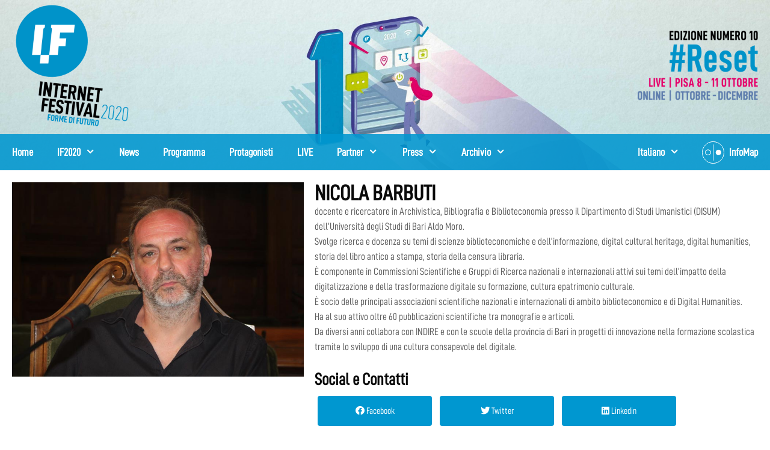

--- FILE ---
content_type: text/html; charset=UTF-8
request_url: https://2020.internetfestival.it/protagonisti/nicola-barbuti/
body_size: 20404
content:
<!DOCTYPE html>
<html lang="it-IT">
<head>
	<meta charset="UTF-8">
	<link rel="profile" href="https://gmpg.org/xfn/11">
	
	<!-- This site is optimized with the Yoast SEO plugin v15.7 - https://yoast.com/wordpress/plugins/seo/ -->
	<title>Nicola Barbuti Archivi - IF2020</title>
	<meta name="robots" content="index, follow, max-snippet:-1, max-image-preview:large, max-video-preview:-1" />
	<link rel="canonical" href="https://2020.internetfestival.it/protagonisti/nicola-barbuti/" />
	<meta property="og:locale" content="it_IT" />
	<meta property="og:type" content="article" />
	<meta property="og:title" content="Nicola Barbuti Archivi - IF2020" />
	<meta property="og:url" content="https://2020.internetfestival.it/protagonisti/nicola-barbuti/" />
	<meta property="og:site_name" content="IF2020" />
	<meta name="twitter:card" content="summary_large_image" />
	<script type="application/ld+json" class="yoast-schema-graph">{"@context":"https://schema.org","@graph":[{"@type":"WebSite","@id":"https://2020.internetfestival.it/#website","url":"https://2020.internetfestival.it/","name":"IF2020","description":"Forme di Futuro","potentialAction":[{"@type":"SearchAction","target":"https://2020.internetfestival.it/?s={search_term_string}","query-input":"required name=search_term_string"}],"inLanguage":"it-IT"},{"@type":"CollectionPage","@id":"https://2020.internetfestival.it/protagonisti/nicola-barbuti/#webpage","url":"https://2020.internetfestival.it/protagonisti/nicola-barbuti/","name":"Nicola Barbuti Archivi - IF2020","isPartOf":{"@id":"https://2020.internetfestival.it/#website"},"inLanguage":"it-IT","potentialAction":[{"@type":"ReadAction","target":["https://2020.internetfestival.it/protagonisti/nicola-barbuti/"]}]}]}</script>
	<!-- / Yoast SEO plugin. -->


<link rel='dns-prefetch' href='//use.fontawesome.com' />
<link rel='dns-prefetch' href='//s.w.org' />
<link rel="alternate" type="application/rss+xml" title="IF2020 &raquo; Feed" href="https://2020.internetfestival.it/feed/" />
<link rel="alternate" type="application/rss+xml" title="IF2020 &raquo; Feed dei commenti" href="https://2020.internetfestival.it/comments/feed/" />
<link rel="alternate" type="application/rss+xml" title="Feed IF2020 &raquo; Nicola Barbuti Protagonista" href="https://2020.internetfestival.it/protagonisti/nicola-barbuti/feed/" />
<!-- Global site tag (gtag.js) - Google Analytics -->
<script async src="https://www.googletagmanager.com/gtag/js?id=UA-43787725-6"></script>
<script>
  window.dataLayer = window.dataLayer || [];
  function gtag(){dataLayer.push(arguments);}
  gtag('js', new Date());

  gtag('config', 'UA-43787725-6');
</script>		<script>
			window._wpemojiSettings = {"baseUrl":"https:\/\/s.w.org\/images\/core\/emoji\/13.0.1\/72x72\/","ext":".png","svgUrl":"https:\/\/s.w.org\/images\/core\/emoji\/13.0.1\/svg\/","svgExt":".svg","source":{"concatemoji":"https:\/\/2020.internetfestival.it\/wp-includes\/js\/wp-emoji-release.min.js?ver=5.6.1"}};
			!function(e,a,t){var n,r,o,i=a.createElement("canvas"),p=i.getContext&&i.getContext("2d");function s(e,t){var a=String.fromCharCode;p.clearRect(0,0,i.width,i.height),p.fillText(a.apply(this,e),0,0);e=i.toDataURL();return p.clearRect(0,0,i.width,i.height),p.fillText(a.apply(this,t),0,0),e===i.toDataURL()}function c(e){var t=a.createElement("script");t.src=e,t.defer=t.type="text/javascript",a.getElementsByTagName("head")[0].appendChild(t)}for(o=Array("flag","emoji"),t.supports={everything:!0,everythingExceptFlag:!0},r=0;r<o.length;r++)t.supports[o[r]]=function(e){if(!p||!p.fillText)return!1;switch(p.textBaseline="top",p.font="600 32px Arial",e){case"flag":return s([127987,65039,8205,9895,65039],[127987,65039,8203,9895,65039])?!1:!s([55356,56826,55356,56819],[55356,56826,8203,55356,56819])&&!s([55356,57332,56128,56423,56128,56418,56128,56421,56128,56430,56128,56423,56128,56447],[55356,57332,8203,56128,56423,8203,56128,56418,8203,56128,56421,8203,56128,56430,8203,56128,56423,8203,56128,56447]);case"emoji":return!s([55357,56424,8205,55356,57212],[55357,56424,8203,55356,57212])}return!1}(o[r]),t.supports.everything=t.supports.everything&&t.supports[o[r]],"flag"!==o[r]&&(t.supports.everythingExceptFlag=t.supports.everythingExceptFlag&&t.supports[o[r]]);t.supports.everythingExceptFlag=t.supports.everythingExceptFlag&&!t.supports.flag,t.DOMReady=!1,t.readyCallback=function(){t.DOMReady=!0},t.supports.everything||(n=function(){t.readyCallback()},a.addEventListener?(a.addEventListener("DOMContentLoaded",n,!1),e.addEventListener("load",n,!1)):(e.attachEvent("onload",n),a.attachEvent("onreadystatechange",function(){"complete"===a.readyState&&t.readyCallback()})),(n=t.source||{}).concatemoji?c(n.concatemoji):n.wpemoji&&n.twemoji&&(c(n.twemoji),c(n.wpemoji)))}(window,document,window._wpemojiSettings);
		</script>
		<style>
img.wp-smiley,
img.emoji {
	display: inline !important;
	border: none !important;
	box-shadow: none !important;
	height: 1em !important;
	width: 1em !important;
	margin: 0 .07em !important;
	vertical-align: -0.1em !important;
	background: none !important;
	padding: 0 !important;
}
</style>
	<link rel='stylesheet' id='wp-block-library-css'  href='https://2020.internetfestival.it/wp-includes/css/dist/block-library/style.min.css?ver=5.6.1' media='all' />
<link rel='stylesheet' id='contact-form-7-css'  href='https://2020.internetfestival.it/wp-content/plugins/contact-form-7/includes/css/styles.css?ver=5.3.2' media='all' />
<link rel='stylesheet' id='rs-plugin-settings-css'  href='https://2020.internetfestival.it/wp-content/plugins/revslider/public/assets/css/rs6.css?ver=6.3.9' media='all' />
<style id='rs-plugin-settings-inline-css'>
#rs-demo-id {}
</style>
<link rel='stylesheet' id='wp-show-posts-css'  href='https://2020.internetfestival.it/wp-content/plugins/wp-show-posts/css/wp-show-posts-min.css?ver=1.1.3' media='all' />
<link rel='stylesheet' id='trp-language-switcher-style-css'  href='https://2020.internetfestival.it/wp-content/plugins/translatepress-multilingual/assets/css/trp-language-switcher.css?ver=1.9.4' media='all' />
<link rel='stylesheet' id='parent-style-css'  href='https://2020.internetfestival.it/wp-content/themes/generatepress/style.css?ver=5.6.1' media='all' />
<link rel='stylesheet' id='generate-style-css'  href='https://2020.internetfestival.it/wp-content/themes/generatepress/assets/css/all.min.css?ver=3.0.2' media='all' />
<style id='generate-style-inline-css'>
body{background-color:#ffffff;color:#606060;}a{color:#0097d0;}a:visited{color:#0097d0;}a:hover, a:focus, a:active{color:#e31575;}body .grid-container{max-width:1280px;}.wp-block-group__inner-container{max-width:1280px;margin-left:auto;margin-right:auto;}.site-header .header-image{width:200px;}body, button, input, select, textarea{font-family:"D-DINCondensed";}body{line-height:1.5;}.entry-content > [class*="wp-block-"]:not(:last-child){margin-bottom:1.5em;}.main-title{font-size:45px;}.main-navigation a, .menu-toggle{font-weight:bold;font-size:18px;}.main-navigation .main-nav ul ul li a{font-size:15px;}.widget-title{font-weight:bold;text-transform:uppercase;font-size:22px;margin-bottom:10px;}.sidebar .widget, .footer-widgets .widget{font-size:17px;}h1{font-weight:bold;text-transform:uppercase;font-size:36px;line-height:1em;}h2{font-weight:bold;font-size:28px;}h3{font-weight:bold;font-size:20px;}h4{font-size:inherit;}h5{font-weight:bold;font-size:inherit;}h6{font-weight:bold;}.site-info{font-weight:bold;font-size:12px;}@media (max-width:768px){.main-title{font-size:30px;}h1{font-size:30px;}h2{font-size:25px;}}.top-bar{background-color:#636363;color:#ffffff;}.top-bar a{color:#ffffff;}.top-bar a:hover{color:#303030;}.site-header{background-color:#ffffff;color:#3a3a3a;}.site-header a{color:#3a3a3a;}.main-title a,.main-title a:hover{color:#222222;}.site-description{color:#757575;}.main-navigation,.main-navigation ul ul{background-color:#0097d0;}.main-navigation .main-nav ul li a,.menu-toggle, .main-navigation .menu-bar-items{color:#ffffff;}.main-navigation .main-nav ul li:hover > a,.main-navigation .main-nav ul li:focus > a, .main-navigation .main-nav ul li.sfHover > a, .main-navigation .menu-bar-item:hover > a, .main-navigation .menu-bar-item.sfHover > a{color:#ffffff;background-color:rgba(255,255,255,0.1);}button.menu-toggle:hover,button.menu-toggle:focus,.main-navigation .mobile-bar-items a,.main-navigation .mobile-bar-items a:hover,.main-navigation .mobile-bar-items a:focus{color:#ffffff;}.main-navigation .main-nav ul li[class*="current-menu-"] > a{color:#ffffff;background-color:rgba(255,255,255,0.1);}.main-navigation .main-nav ul li[class*="current-menu-"] > a:hover,.main-navigation .main-nav ul li[class*="current-menu-"].sfHover > a{color:#ffffff;background-color:rgba(255,255,255,0.1);}.navigation-search input[type="search"],.navigation-search input[type="search"]:active, .navigation-search input[type="search"]:focus, .main-navigation .main-nav ul li.search-item.active > a, .main-navigation .menu-bar-items .search-item.active > a{color:#ffffff;background-color:rgba(255,255,255,0.1);}.main-navigation ul ul{background-color:#e31575;}.main-navigation .main-nav ul ul li a{color:#ffffff;}.main-navigation .main-nav ul ul li:hover > a,.main-navigation .main-nav ul ul li:focus > a,.main-navigation .main-nav ul ul li.sfHover > a{color:#ffffff;background-color:#37acd8;}.main-navigation .main-nav ul ul li[class*="current-menu-"] > a{color:#ffffff;background-color:#e31575;}.main-navigation .main-nav ul ul li[class*="current-menu-"] > a:hover,.main-navigation .main-nav ul ul li[class*="current-menu-"].sfHover > a{color:#ffffff;background-color:#e31575;}.separate-containers .inside-article, .separate-containers .comments-area, .separate-containers .page-header, .one-container .container, .separate-containers .paging-navigation, .inside-page-header{background-color:#ffffff;}.entry-meta{color:#595959;}.entry-meta a{color:#595959;}.entry-meta a:hover{color:#1e73be;}h1{color:#0a0a0a;}h2{color:#0a0a0a;}h3{color:#0a0a0a;}h4{color:#0a0a0a;}h5{color:#e5006a;}.sidebar .widget .widget-title{color:#000000;}.footer-widgets{background-color:#0097d0;}.footer-widgets .widget-title{color:#ffffff;}.site-info{color:#ffffff;background-color:#0097d0;}.site-info a{color:#ffffff;}.site-info a:hover{color:#ffffff;}.footer-bar .widget_nav_menu .current-menu-item a{color:#ffffff;}input[type="text"],input[type="email"],input[type="url"],input[type="password"],input[type="search"],input[type="tel"],input[type="number"],textarea,select{color:#666666;background-color:#fafafa;border-color:#cccccc;}input[type="text"]:focus,input[type="email"]:focus,input[type="url"]:focus,input[type="password"]:focus,input[type="search"]:focus,input[type="tel"]:focus,input[type="number"]:focus,textarea:focus,select:focus{color:#666666;background-color:#ffffff;border-color:#bfbfbf;}button,html input[type="button"],input[type="reset"],input[type="submit"],a.button,a.wp-block-button__link:not(.has-background){color:#ffffff;background-color:#0097d0;}button:hover,html input[type="button"]:hover,input[type="reset"]:hover,input[type="submit"]:hover,a.button:hover,button:focus,html input[type="button"]:focus,input[type="reset"]:focus,input[type="submit"]:focus,a.button:focus,a.wp-block-button__link:not(.has-background):active,a.wp-block-button__link:not(.has-background):focus,a.wp-block-button__link:not(.has-background):hover{color:#ffffff;background-color:#27a2d5;}a.generate-back-to-top{background-color:rgba( 0,0,0,0.4 );color:#ffffff;}a.generate-back-to-top:hover,a.generate-back-to-top:focus{background-color:rgba( 0,0,0,0.6 );color:#ffffff;}@media (max-width: 1024px){.main-navigation .menu-bar-item:hover > a, .main-navigation .menu-bar-item.sfHover > a{background:none;color:#ffffff;}}.inside-top-bar{padding:10px;}.inside-header{padding:5px 20px 10px 20px;}.separate-containers .inside-article, .separate-containers .comments-area, .separate-containers .page-header, .separate-containers .paging-navigation, .one-container .site-content, .inside-page-header, .wp-block-group__inner-container{padding:20px;}.entry-content .alignwide, body:not(.no-sidebar) .entry-content .alignfull{margin-left:-20px;width:calc(100% + 40px);max-width:calc(100% + 40px);}.one-container.right-sidebar .site-main,.one-container.both-right .site-main{margin-right:20px;}.one-container.left-sidebar .site-main,.one-container.both-left .site-main{margin-left:20px;}.one-container.both-sidebars .site-main{margin:0px 20px 0px 20px;}.separate-containers .widget, .separate-containers .site-main > *, .separate-containers .page-header, .widget-area .main-navigation{margin-bottom:18px;}.separate-containers .site-main{margin:18px;}.both-right.separate-containers .inside-left-sidebar{margin-right:9px;}.both-right.separate-containers .inside-right-sidebar{margin-left:9px;}.both-left.separate-containers .inside-left-sidebar{margin-right:9px;}.both-left.separate-containers .inside-right-sidebar{margin-left:9px;}.separate-containers .page-header-image, .separate-containers .page-header-contained, .separate-containers .page-header-image-single, .separate-containers .page-header-content-single{margin-top:18px;}.separate-containers .inside-right-sidebar, .separate-containers .inside-left-sidebar{margin-top:18px;margin-bottom:18px;}.main-navigation .main-nav ul ul li a{padding:15px 20px 15px 20px;}.main-navigation ul ul{width:250px;}.rtl .menu-item-has-children .dropdown-menu-toggle{padding-left:20px;}.menu-item-has-children ul .dropdown-menu-toggle{padding-top:15px;padding-bottom:15px;margin-top:-15px;}.rtl .main-navigation .main-nav ul li.menu-item-has-children > a{padding-right:20px;}.site-info{padding:10px 20px 10px 20px;}@media (max-width:768px){.separate-containers .inside-article, .separate-containers .comments-area, .separate-containers .page-header, .separate-containers .paging-navigation, .one-container .site-content, .inside-page-header, .wp-block-group__inner-container{padding:30px;}.site-info{padding-right:10px;padding-left:10px;}.entry-content .alignwide, body:not(.no-sidebar) .entry-content .alignfull{margin-left:-30px;width:calc(100% + 60px);max-width:calc(100% + 60px);}}.one-container .sidebar .widget{padding:0px;}/* End cached CSS */@media (max-width: 1024px){.main-navigation .menu-toggle,.main-navigation .mobile-bar-items,.sidebar-nav-mobile:not(#sticky-placeholder){display:block;}.main-navigation ul,.gen-sidebar-nav{display:none;}[class*="nav-float-"] .site-header .inside-header > *{float:none;clear:both;}}
.site-header{background-image:url('https://2020.internetfestival.it/wp-content/uploads/2020/09/IF20_head_2-scaled.jpg');background-repeat:no-repeat;background-size:cover;background-position:top 0 center;}.footer-widgets{background-image:url('https://2020.internetfestival.it/wp-content/uploads/2020/09/footer3-1440-scaled.jpg');background-size:100% auto;}
.navigation-branding .main-title{font-weight:bold;text-transform:none;font-size:45px;}@media (max-width: 1024px){.navigation-branding .main-title{font-size:30px;}}
.main-navigation .main-nav ul li a,.menu-toggle,.main-navigation .mobile-bar-items a{transition: line-height 300ms ease}.main-navigation.toggled .main-nav > ul{background-color: #0097d0}
.post-image:not(:first-child), .page-content:not(:first-child), .entry-content:not(:first-child), .entry-summary:not(:first-child), footer.entry-meta{margin-top:1em;}.post-image-above-header .inside-article div.featured-image, .post-image-above-header .inside-article div.post-image{margin-bottom:1em;}@media (min-width: 769px) and (max-width: 1024px),(min-width:1025px){.main-navigation.sticky-navigation-transition .main-nav > ul > li > a,.sticky-navigation-transition .menu-toggle,.main-navigation.sticky-navigation-transition .mobile-bar-items a, .sticky-navigation-transition .navigation-branding .main-title{line-height:60px;}.main-navigation.sticky-navigation-transition .site-logo img, .main-navigation.sticky-navigation-transition .navigation-search input[type="search"], .main-navigation.sticky-navigation-transition .navigation-branding img{height:60px;}}.main-navigation.slideout-navigation .main-nav > ul > li > a{line-height:25px;}
</style>
<link rel='stylesheet' id='generate-font-icons-css'  href='https://2020.internetfestival.it/wp-content/themes/generatepress/assets/css/components/font-icons.min.css?ver=3.0.2' media='all' />
<link rel='stylesheet' id='generate-child-css'  href='https://2020.internetfestival.it/wp-content/themes/generatepress%20child/style.css?ver=1602068312' media='all' />
<link rel='stylesheet' id='font-awesome-official-css'  href='https://use.fontawesome.com/releases/v5.13.1/css/all.css' media='all' integrity="sha384-xxzQGERXS00kBmZW/6qxqJPyxW3UR0BPsL4c8ILaIWXva5kFi7TxkIIaMiKtqV1Q" crossorigin="anonymous" />
<link rel='stylesheet' id='addtoany-css'  href='https://2020.internetfestival.it/wp-content/plugins/add-to-any/addtoany.min.css?ver=1.15' media='all' />
<style id='addtoany-inline-css'>
.a2a_svg {
    border-radius: 26px!important;
    padding: 5px!important;
}
</style>
<link rel='stylesheet' id='generate-blog-images-css'  href='https://2020.internetfestival.it/wp-content/plugins/gp-premium/blog/functions/css/featured-images.min.css?ver=1.12.3' media='all' />
<link rel='stylesheet' id='lgc-unsemantic-grid-responsive-tablet-css'  href='https://2020.internetfestival.it/wp-content/plugins/lightweight-grid-columns/css/unsemantic-grid-responsive-tablet.css?ver=1.0' media='all' />
<link rel='stylesheet' id='generate-secondary-nav-css'  href='https://2020.internetfestival.it/wp-content/plugins/gp-premium/secondary-nav/functions/css/style.min.css?ver=1.12.3' media='all' />
<style id='generate-secondary-nav-inline-css'>
.secondary-navigation{background-color:#ffffff;}.secondary-navigation .main-nav ul li a,.secondary-navigation .menu-toggle,.secondary-menu-bar-items .menu-bar-item > a{color:#0097d0;padding-left:5px;padding-right:5px;}.secondary-navigation .secondary-menu-bar-items{color:#0097d0;}button.secondary-menu-toggle:hover,button.secondary-menu-toggle:focus{color:#0097d0;}.widget-area .secondary-navigation{margin-bottom:18px;}.secondary-navigation ul ul{background-color:#dddddd;top:auto;}.secondary-navigation .main-nav ul ul li a{color:#ffffff;padding-left:5px;padding-right:5px;}.secondary-navigation .menu-item-has-children .dropdown-menu-toggle{padding-right:5px;}.secondary-navigation .main-nav ul li:hover > a,.secondary-navigation .main-nav ul li:focus > a,.secondary-navigation .main-nav ul li.sfHover > a,.secondary-menu-bar-items .menu-bar-item:hover > a{color:#0097d0;background-color:#ffffff;}.secondary-navigation .main-nav ul ul li:hover > a,.secondary-navigation .main-nav ul ul li:focus > a,.secondary-navigation .main-nav ul ul li.sfHover > a{color:#ffffff;background-color:#dddddd;}.secondary-navigation .main-nav ul li[class*="current-menu-"] > a, .secondary-navigation .main-nav ul li[class*="current-menu-"] > a:hover,.secondary-navigation .main-nav ul li[class*="current-menu-"].sfHover > a{color:#0097d0;background-color:#ffffff;}.secondary-navigation .main-nav ul ul li[class*="current-menu-"] > a,.secondary-navigation .main-nav ul ul li[class*="current-menu-"] > a:hover,.secondary-navigation .main-nav ul ul li[class*="current-menu-"].sfHover > a{color:#ffffff;background-color:#dddddd;}@media (max-width: 1024px) {.secondary-menu-bar-items .menu-bar-item:hover > a{background: none;color: #0097d0;}}
</style>
<link rel='stylesheet' id='generate-secondary-nav-mobile-css'  href='https://2020.internetfestival.it/wp-content/plugins/gp-premium/secondary-nav/functions/css/style-mobile.min.css?ver=1.12.3' media='all' />
<link rel='stylesheet' id='generate-sticky-css'  href='https://2020.internetfestival.it/wp-content/plugins/gp-premium/menu-plus/functions/css/sticky.min.css?ver=1.12.3' media='all' />
<link rel='stylesheet' id='generate-offside-css'  href='https://2020.internetfestival.it/wp-content/plugins/gp-premium/menu-plus/functions/css/offside.min.css?ver=1.12.3' media='all' />
<style id='generate-offside-inline-css'>
.slideout-navigation.main-navigation{background-color:#0097d0;}.slideout-navigation.main-navigation .main-nav ul li a{color:#ffffff;font-weight:bold;text-transform:none;font-size:25px;}.slideout-navigation.main-navigation ul ul{background-color:rgba(0,0,0,0);}.slideout-navigation.main-navigation .main-nav ul ul li a{color:#ffffff;font-size:24px;}.slideout-navigation.main-navigation .main-nav ul li:hover > a,.slideout-navigation.main-navigation .main-nav ul li:focus > a,.slideout-navigation.main-navigation .main-nav ul li.sfHover > a{background-color:rgba(0,0,0,0);}.slideout-navigation.main-navigation .main-nav ul ul li:hover > a,.slideout-navigation.main-navigation .main-nav ul ul li:focus > a,.slideout-navigation.main-navigation .main-nav ul ul li.sfHover > a{background-color:rgba(0,0,0,0);}.slideout-navigation.main-navigation .main-nav ul li[class*="current-menu-"] > a, .slideout-navigation.main-navigation .main-nav ul li[class*="current-menu-"] > a:hover,.slideout-navigation.main-navigation .main-nav ul li[class*="current-menu-"].sfHover > a{background-color:rgba(0,0,0,0);}.slideout-navigation.main-navigation .main-nav ul ul li[class*="current-menu-"] > a,.slideout-navigation.main-navigation .main-nav ul ul li[class*="current-menu-"] > a:hover,.slideout-navigation.main-navigation .main-nav ul ul li[class*="current-menu-"].sfHover > a{background-color:rgba(0,0,0,0);}.slideout-navigation, .slideout-navigation a{color:#ffffff;}.slideout-navigation button.slideout-exit{color:#ffffff;padding-left:20px;padding-right:20px;}.slideout-navigation .dropdown-menu-toggle:before{content:"\f107";}.slideout-navigation .sfHover > a .dropdown-menu-toggle:before{content:"\f106";}
</style>
<link rel='stylesheet' id='gp-premium-icons-css'  href='https://2020.internetfestival.it/wp-content/plugins/gp-premium/general/icons/icons.min.css?ver=1.12.3' media='all' />
<link rel='stylesheet' id='generate-navigation-branding-css'  href='https://2020.internetfestival.it/wp-content/plugins/gp-premium/menu-plus/functions/css/navigation-branding.min.css?ver=1.12.3' media='all' />
<style id='generate-navigation-branding-inline-css'>
.main-navigation .sticky-navigation-logo, .main-navigation.navigation-stick .site-logo:not(.mobile-header-logo){display:none;}.main-navigation.navigation-stick .sticky-navigation-logo{display:block;}.navigation-branding img, .site-logo.mobile-header-logo img{height:60px;width:auto;}.navigation-branding .main-title{line-height:60px;}@media (max-width: 1290px){#site-navigation .navigation-branding, #sticky-navigation .navigation-branding{margin-left:10px;}}@media (max-width: 1024px){.main-navigation:not(.slideout-navigation) .main-nav{-ms-flex:0 0 100%;flex:0 0 100%;}.main-navigation:not(.slideout-navigation) .inside-navigation{-ms-flex-wrap:wrap;flex-wrap:wrap;display:-webkit-box;display:-ms-flexbox;display:flex;}.nav-aligned-center .navigation-branding, .nav-aligned-left .navigation-branding{margin-right:auto;}.nav-aligned-center  .main-navigation.has-branding:not(.slideout-navigation) .inside-navigation .main-nav,.nav-aligned-center  .main-navigation.has-sticky-branding.navigation-stick .inside-navigation .main-nav,.nav-aligned-left  .main-navigation.has-branding:not(.slideout-navigation) .inside-navigation .main-nav,.nav-aligned-left  .main-navigation.has-sticky-branding.navigation-stick .inside-navigation .main-nav{margin-right:0px;}}
</style>
<link rel='stylesheet' id='font-awesome-official-v4shim-css'  href='https://use.fontawesome.com/releases/v5.13.1/css/v4-shims.css' media='all' integrity="sha384-KkCLkpBvvcSnFQn3PbNkSgmwKGj7ln8pQe/6BOAE0i+/fU9QYEx5CtwduPRyTNob" crossorigin="anonymous" />
<style id='font-awesome-official-v4shim-inline-css'>
@font-face {
font-family: "FontAwesome";
src: url("https://use.fontawesome.com/releases/v5.13.1/webfonts/fa-brands-400.eot"),
		url("https://use.fontawesome.com/releases/v5.13.1/webfonts/fa-brands-400.eot?#iefix") format("embedded-opentype"),
		url("https://use.fontawesome.com/releases/v5.13.1/webfonts/fa-brands-400.woff2") format("woff2"),
		url("https://use.fontawesome.com/releases/v5.13.1/webfonts/fa-brands-400.woff") format("woff"),
		url("https://use.fontawesome.com/releases/v5.13.1/webfonts/fa-brands-400.ttf") format("truetype"),
		url("https://use.fontawesome.com/releases/v5.13.1/webfonts/fa-brands-400.svg#fontawesome") format("svg");
}

@font-face {
font-family: "FontAwesome";
src: url("https://use.fontawesome.com/releases/v5.13.1/webfonts/fa-solid-900.eot"),
		url("https://use.fontawesome.com/releases/v5.13.1/webfonts/fa-solid-900.eot?#iefix") format("embedded-opentype"),
		url("https://use.fontawesome.com/releases/v5.13.1/webfonts/fa-solid-900.woff2") format("woff2"),
		url("https://use.fontawesome.com/releases/v5.13.1/webfonts/fa-solid-900.woff") format("woff"),
		url("https://use.fontawesome.com/releases/v5.13.1/webfonts/fa-solid-900.ttf") format("truetype"),
		url("https://use.fontawesome.com/releases/v5.13.1/webfonts/fa-solid-900.svg#fontawesome") format("svg");
}

@font-face {
font-family: "FontAwesome";
src: url("https://use.fontawesome.com/releases/v5.13.1/webfonts/fa-regular-400.eot"),
		url("https://use.fontawesome.com/releases/v5.13.1/webfonts/fa-regular-400.eot?#iefix") format("embedded-opentype"),
		url("https://use.fontawesome.com/releases/v5.13.1/webfonts/fa-regular-400.woff2") format("woff2"),
		url("https://use.fontawesome.com/releases/v5.13.1/webfonts/fa-regular-400.woff") format("woff"),
		url("https://use.fontawesome.com/releases/v5.13.1/webfonts/fa-regular-400.ttf") format("truetype"),
		url("https://use.fontawesome.com/releases/v5.13.1/webfonts/fa-regular-400.svg#fontawesome") format("svg");
unicode-range: U+F004-F005,U+F007,U+F017,U+F022,U+F024,U+F02E,U+F03E,U+F044,U+F057-F059,U+F06E,U+F070,U+F075,U+F07B-F07C,U+F080,U+F086,U+F089,U+F094,U+F09D,U+F0A0,U+F0A4-F0A7,U+F0C5,U+F0C7-F0C8,U+F0E0,U+F0EB,U+F0F3,U+F0F8,U+F0FE,U+F111,U+F118-F11A,U+F11C,U+F133,U+F144,U+F146,U+F14A,U+F14D-F14E,U+F150-F152,U+F15B-F15C,U+F164-F165,U+F185-F186,U+F191-F192,U+F1AD,U+F1C1-F1C9,U+F1CD,U+F1D8,U+F1E3,U+F1EA,U+F1F6,U+F1F9,U+F20A,U+F247-F249,U+F24D,U+F254-F25B,U+F25D,U+F267,U+F271-F274,U+F279,U+F28B,U+F28D,U+F2B5-F2B6,U+F2B9,U+F2BB,U+F2BD,U+F2C1-F2C2,U+F2D0,U+F2D2,U+F2DC,U+F2ED,U+F328,U+F358-F35B,U+F3A5,U+F3D1,U+F410,U+F4AD;
}
</style>
<script src='https://2020.internetfestival.it/wp-includes/js/jquery/jquery.min.js?ver=3.5.1' id='jquery-core-js'></script>
<script src='https://2020.internetfestival.it/wp-includes/js/jquery/jquery-migrate.min.js?ver=3.3.2' id='jquery-migrate-js'></script>
<script src='https://2020.internetfestival.it/wp-content/plugins/add-to-any/addtoany.min.js?ver=1.1' id='addtoany-js'></script>
<script src='https://2020.internetfestival.it/wp-content/plugins/revslider/public/assets/js/rbtools.min.js?ver=6.3.9' id='tp-tools-js'></script>
<script src='https://2020.internetfestival.it/wp-content/plugins/revslider/public/assets/js/rs6.min.js?ver=6.3.9' id='revmin-js'></script>
<link rel="https://api.w.org/" href="https://2020.internetfestival.it/wp-json/" /><link rel="alternate" type="application/json" href="https://2020.internetfestival.it/wp-json/wp/v2/protagonisti/157" /><link rel="EditURI" type="application/rsd+xml" title="RSD" href="https://2020.internetfestival.it/xmlrpc.php?rsd" />
<link rel="wlwmanifest" type="application/wlwmanifest+xml" href="https://2020.internetfestival.it/wp-includes/wlwmanifest.xml" /> 
<meta name="generator" content="WordPress 5.6.1" />

<script data-cfasync="false">
window.a2a_config=window.a2a_config||{};a2a_config.callbacks=[];a2a_config.overlays=[];a2a_config.templates={};a2a_localize = {
	Share: "Share",
	Save: "Salva",
	Subscribe: "Abbonati",
	Email: "Email",
	Bookmark: "Segnalibro",
	ShowAll: "espandi",
	ShowLess: "comprimi",
	FindServices: "Trova servizi",
	FindAnyServiceToAddTo: "Trova subito un servizio da aggiungere",
	PoweredBy: "Powered by",
	ShareViaEmail: "Condividi via email",
	SubscribeViaEmail: "Iscriviti via email",
	BookmarkInYourBrowser: "Aggiungi ai segnalibri",
	BookmarkInstructions: "Premi Ctrl+D o \u2318+D per mettere questa pagina nei preferiti",
	AddToYourFavorites: "Aggiungi ai favoriti",
	SendFromWebOrProgram: "Invia da qualsiasi indirizzo email o programma di posta elettronica",
	EmailProgram: "Programma di posta elettronica",
	More: "Di più&#8230;",
	ThanksForSharing: "Thanks for sharing!",
	ThanksForFollowing: "Thanks for following!"
};

a2a_config.icon_color="#ffffff,#0097d0";
(function(d,s,a,b){a=d.createElement(s);b=d.getElementsByTagName(s)[0];a.async=1;a.src="https://static.addtoany.com/menu/page.js";b.parentNode.insertBefore(a,b);})(document,"script");
</script>
		<!--[if lt IE 9]>
			<link rel="stylesheet" href="https://2020.internetfestival.it/wp-content/plugins/lightweight-grid-columns/css/ie.min.css" />
		<![endif]-->
	<link rel="alternate" hreflang="it-IT" href="https://2020.internetfestival.it/protagonisti/nicola-barbuti/"/>
<link rel="alternate" hreflang="it" href="https://2020.internetfestival.it/protagonisti/nicola-barbuti/"/>
<link rel="alternate" hreflang="en-US" href="https://2020.internetfestival.it/en/protagonisti/nicola-barbuti/"/>
<link rel="alternate" hreflang="en" href="https://2020.internetfestival.it/en/protagonisti/nicola-barbuti/"/>
<style>

@font-face {
   font-family: 'D-DINCondensed';
    src: url('/inc/fonts/D-DINCondensed.otf'),
         url('/inc/fonts/D-DINCondensed.eot'),
         url('/inc/fonts/D-DINCondensed.ttf'),
         url('/inc/fonts/D-DINCondensed.woff'),
         url('/inc/fonts/D-DINCondensed.woff2'),
         url('/inc/fonts/D-DINCondensed.svg');
}

@font-face {
   font-family: 'D-DINCondensed-Bold';
    src: url('/inc/fonts/D-DINCondensed-Bold.otf'),
         url('/inc/fonts/D-DINCondensed-Bold.eot'),
         url('/inc/fonts/D-DINCondensed-Bold.ttf'),
         url('/inc/fonts/D-DINCondensed-Bold.woff'),
         url('/inc/fonts/D-DINCondensed-Bold.woff2'),
         url('/inc/fonts/D-DINCondensed-bold.svg');
}

/*PROG ICO*/

.programma-list.online span.tipo-ico {
    background-image: url(/inc/images/online-bg.png);
    background-color: #7883bd2e;
}

.programma-list.a-scuola span.tipo-ico {
    background-image: url(/inc/images/scuola-bg.png);
    background-color: #f8cb272e;
}

.programma-list.in-presenza span.tipo-ico {
    background-image: url(/inc/images/live-bg.png);
    background-color: #e31b752e;
}

.programma-list.in-presenza.online span.tipo-ico-2 {
    background-image: url(/inc/images/online-bg.png);
    background-color: #7883bd2e;
}

.programma-list.ttour span.pro-ico {
    background-image: url(/inc/images/ttour-bg.png);
    background-color: #26acd32e;
}

.programma-list.bookebook span.pro-ico {
    background-image: url(/inc/images/book-bg.png);
    background-color: #03686f2e;
}

.programma-list.spazi-liquidi span.pro-ico {
    background-image: url(/inc/images/spazi-bg.png);
    background-color: #078e732e;
}

.programma-list.if-prima-fila span.pro-ico {
    background-image: url(/inc/images/prima-bg.png);
    background-color: #bdcd002e;
}

.programma-list.orbite-economiche span.pro-ico {
    background-image: url(/inc/images/orbite-bg.png);
    background-color: #006c922e;
}

.programma-list.connessioni-tecnofilosofiche span.pro-ico {
    background-image: url(/inc/images/connessioni-bg.png);
    background-color: #8ca3af2e;
}

.programma-list.digital-news-matter span.pro-ico {
    background-image: url(/inc/images/digital-bg.png);
    background-color: #9b095d2e;
}

.programma-list.code-is-law span.pro-ico {
    background-image: url(/inc/images/code-bg.png);
    background-color: #54bdc02e;
}

.programma-list, .info-content {
    background: #f9f9f9;
    background-image: url(/inc/images/Sfondi-list2.jpg);
    background-repeat: no-repeat;
    background-size: cover;
    background-position: right 0 top 0;
    background-blend-mode: multiply;
}

button, html input[type="button"], input[type="reset"], input[type="submit"], a.button, a.button:visited, a.wp-block-button__link:not(.has-background) {
    height: 50px;
    border-radius: 4px;
    min-width: 190px;
    margin: 0 5px 0 0;
}

.button, .wp-block-button .wp-block-button__link {
    padding: 5px 10px;
    display: inline-block;
    font-size: 0.9em;
}

button.search-submit, form.custom_speaker_srch button.search-submit {
    width: 50px;
    min-width: 50px;
    margin: 0;
    padding: 0;
}

.cus_sidebar input[type=search] {
    max-width: 100%;
    width: 100%;
}

button.button.button-newsletter:hover {
    opacity: 0.7;
}

select.selected {
    color: #ffffff;
    background-color: #0297d0;
    border-color: #0297d0;
}

h2 {
    margin-bottom: 5px;
}

a.social-icon:hover {
    opacity: 0.7;
}

a.social-icon {
    margin: 0px 1px;
}

.term-62 #main > h2, .term-60 #main > h2,
.term-64 #main > h2, .term-61 #main > h2,
.term-30 #main > h2, .term-66 #main > h2,
.term-59 #main > h2, .term-70 #main > h2,
.term-71 #main > h2, .term-69 #main > h2,
.term-68 #main > h2, .term-58 #main > h2,
.term-65 #main > h2 {
    text-transform: uppercase;
    font-size: 36px;
    margin-bottom: 10px;
}

img.foto.wp-post-image {
    mix-blend-mode: multiply;
    border-radius: 5px;
}

.inside-article img.wp-post-image {
    mix-blend-mode: multiply;
    border-radius: 5px;
}

input[type="text"]:focus, input[type="email"]:focus, input[type="url"]:focus, input[type="password"]:focus, input[type="search"]:focus, input[type="tel"]:focus, input[type="number"]:focus, textarea:focus, select:focus {
    color: #666666;
    background-color: #ffffff;
    border-color: #e5026a;
}

#sticky-placeholder {
    height: 0px;
}

.page-id-163992 .inside-grid-column img {
    max-width: 230px!important;
    max-height: 170px!important;
    width: auto;
    height: auto;
}

/******UPCOMING*****/

h1.ondate-title, h1.upcoming-title {
    margin-top: 40px!important;
}

/******HEAD*****/

.site-header {
    z-index: -1;
    padding-bottom: 60px;
}

.secondary-navigation {
    background-color: transparent;
	  display:none;
}

#site-navigation {
    margin-top: -60px;
    background-color: #0097d0e0;
}

.filter-wrap span {
    background: #fafafa;
    padding: 0 8.8px;
    margin: 0px 2px;
    line-height: 50px;
    height: 50px;
}

.slideout-navigation.do-overlay .menu-item-has-children .dropdown-menu-toggle {
    border-left: none!important;
}

.main-navigation .main-nav ul ul li a {
    font-size: 17px;
}

#wp-visSwitch {
    width: 35px;
    height: 35px;
    background-image: url(/inc/images/wp_icon_switch.svg);
    background-color: transparent;
    background-position: center;
    background-repeat: no-repeat;
    background-size: cover;
    background-size: 88%;
    display: block;
    position: absolute;
    margin: 12px 0 0 -45px;
    border: 1px solid #ffffff;
    -webkit-border-radius: 50%;
    -moz-border-radius: 50%;
    border-radius: 50%;
}

li.vis-menu-toggle a {
    padding-left: 63px!important;
}

.infomap-mobile-button {
    display: flex;
    order: 2;
    width: 100px;
    height: 60px;
    line-height: 60px;
    color: #fff;
    font-size: 18px;
    font-weight: bold;
    margin-left: 20px;
}
	
#wp-visSwitch-mobile {
    width: 30px;
    height: 30px;
    background-image: url(/inc/images/wp_icon_switch.svg);
    background-color: transparent;
    background-position: center;
    background-repeat: no-repeat;
    background-size: cover;
    background-size: 88%;
    display: block;
    position: relative;
    margin: 14px 10px 14px 0;
    border: 2px solid #ffffff;
    -webkit-border-radius: 50%;
    -moz-border-radius: 50%;
    border-radius: 50%;
}
.menu-toggle {
    order: 3;
}
.main-navigation.navigation-stick button.menu-toggle {
    max-width: 103px;
	  min-width: 100px;
}
/******NEWS*****/

.single-post span.cat-links {
    display: none;
}

/******TASSONOMIE*****/

.input-group-addon {
    padding: 6px 4px;
    background-color: transparent;
    border: none;
}

/******TASSONOMIE*****/
p.read-more-container {
    display: none;
}

.generate-columns {
    margin-bottom: 18px;
    padding-left: 18px;
}

.generate-columns-container {
    margin-left: -18px!important;
}

.sidebar select, .sidebar #datetimepicker1 {
    border-color: #0097d0;
}

#left-sidebar-cus h1.page-title {
    margin-left: 18px;
}

.post-type-archive-programma #left-sidebar-cus {
    margin-top: 20px;
}

.post-type-archive-programma header.page-header {
    display: none;
}

/******PROGRAMMA******/

.post-image-above-header .inside-article div.post-image {
    margin-bottom: 0;
}

.programma .entry-summary, .programma-tax .entry-summary  {
    display: none;
}

.programma-list, .info-content {
    padding: 20px 10px 20px 10px;
    margin-bottom: 20px;
    border-radius: 5px;
    -webkit-box-shadow: 0 4px 12px -4px rgba(46,55,77,.12);
    box-shadow: 0 4px 12px -4px rgba(46,55,77,.12);
}

/*PROG ICO*/

span.pro-ico, span.tipo-ico, span.tipo-ico-2 {
    height: 65px;
    width: 65px;
    display: inline-block;
    position: relative;
    background-size: contain;
    border-radius: 5px;
}

.column-2 .ico-wrap {
    margin-bottom: 6px;
}

.column-3 .ico-wrap span.pro-ico, .column-3 .ico-wrap span.tipo-ico, .column-3 .ico-wrap span.tipo-ico-2 {
    height: 40px;
    width: 40px;
}

.column-3 .ico-wrap {
    display: none;
}

/*PROG BORDER*/

.programma-list.ttour, .ttour .info-content {
    border-left: 4px solid #30acce;
}

.programma-list.bookebook, .bookebook .info-content {
    border-left: 4px solid #03686f;
}

.programma-list.spazi-liquidi, .spazi-liquidi .info-content {
    border-left: 4px solid #078e73;
}

.programma-list.if-prima-fila, .if-prima-fila .info-content {
    border-left: 4px solid #bdcd00;
}

.programma-list.orbite-economiche, .orbite-economiche .info-content {
    border-left: 4px solid #006c92;
}

.programma-list.connessioni-tecnofilosofiche, .connessioni-tecnofilosofiche .info-content {
    border-left: 4px solid #8ca3af;
}

.programma-list.digital-news-matter, .digital-news-matter .info-content {
    border-left: 4px solid #9b095d;
}
.programma-list.code-is-law, .code-is-law .info-content {
    border-left: 4px solid #54bdc0;
}

.terms-programma .fas {
    width: 25px;
    text-align: center;
}

.programma-list .term-wrap {
    margin-bottom: 5px;
}

.protagonisti-topbar {
    position: sticky!important;
    top: 60px!important;
    z-index: 90!important;
    background: #fff;
    height: 60px;
    padding: 20px 0;
    border-bottom: 4px solid #0297d0;
    border-bottom-right-radius: 7px;
    border-bottom-left-radius: 7px;
    box-shadow: -5px 10px 0px 0px white, 5px 10px 0px 0px white;
}

.no_evnt {
    margin-top: 20px;
}

.protagonisti-topbar input.reset_btn {
    width: 100%;
    min-width: 50px;
}

.third_col_searchbar {
    width: 12%;
    float: right;
}

.custom_speaker_srch {
    width: 17.5%;
    float: left;
    display: flex;
    margin-right: 3px;
}

.cus_sidebar .filter-wrap {
    width: 70%;
    display: flex;
    overflow-x: overlay;
    height: 70px;
}

/******FILTERBAR******/

.filter-topbar .search-wrapper {
    width: 19.5%;
    float: left;
}

.filter-wrapper {
    width: 80%;
    float: right;
}

input[type="text"], input[type="email"], input[type="url"], input[type="password"], input[type="search"], input[type="tel"], input[type="number"], textarea, select {
    color: #666666;
    background-color: #fafafa;
    border-color: #cccccc;
    border: none;
    margin-bottom: 20px;
    height: 50px;
    border-left: 4px solid;
    border-color: #0097d0;
    padding: 0px 0px 0px 21px;
    -webkit-box-shadow: 0 4px 12px -4px rgba(46,55,77,.12);
    box-shadow: 0 4px 12px -4px rgba(46,55,77,.12);
    border-radius: 4px;
    width: 190px;
}

.filter-wrapper select {
    margin: 0 5px 10px 0;
}

.datepicker-wrapper .input-group {
    position: relative;
    display: block;
    border-collapse: collapse;
    width: 190px;
    margin: 0 5px 10px 0;
}

.datepicker-wrapper span.glyphicon.glyphicon-calendar {
    display: none;
}

.datepicker-wrapper {
    position: relative;
    display: inline-block;
    height: 30px;
}

#datetimepicker1:after {
    position: absolute;
    top: 10px;
    z-index: 95;
    right: 0px;
    content: "\f107";
    font-family: GeneratePress;
    display: inline-block;
    width: .8em;
    text-align: left;
}

.input-group .form-control:first-child, .input-group-addon:first-child, .input-group-btn:first-child>.btn, .input-group-btn:first-child>.btn-group>.btn, .input-group-btn:first-child>.dropdown-toggle, .input-group-btn:last-child>.btn:not(:last-child):not(.dropdown-toggle), .input-group-btn:last-child>.btn-group:not(:last-child)>.btn {
    border-top-right-radius: 4px;
    border-bottom-right-radius: 4px;
}

.input-group .form-control {
    font-size: 1em;
}

.filter-topbar {
    position: sticky!important;
    top: 60px!important;
    z-index: 90!important;
    background: #fff;
    height: 154px;
    padding: 20px 0;
    border-bottom: 4px solid #0297d0;
    border-bottom-right-radius: 7px;
    border-bottom-left-radius: 7px;
    box-shadow: -5px 10px 0px 0px white, 5px 10px 0px 0px white;
}

.sub-wrapper {
    display: inline-block;
}

button.toggle-mobile-filters {
    display: none;
}

form.search-form.cus_serh_btn {
    display: flex;
}

.cus_serh_btn label {
    width: calc(100% - 55px);
    border: none;
    margin-bottom: 0px;
    margin-right: 5px;
    height: 50px;
    -webkit-box-shadow: 0 4px 12px -4px rgba(46,55,77,.12);
    box-shadow: 0 4px 12px -4px rgba(46,55,77,.12);
    border-radius: 4px;
    color: #666666;
    background-color: #fafafa;
}

form.search-form.custom_speaker_srch label {
    width: calc(100% - 55px);
    margin-right: 5px;
}

/******EVENTO******/

.generate-columns.inside-column {
    padding: 0;
}

/******PREFOOTER******/

.prefooter {
    margin-top: 40px;
    padding: 40px 40px 0 40px;
    overflow: hidden;
    background: #f9f9f9;
}

.prefooter .widget {
    text-align: center;
    height: 150px;
    display: flex;
    justify-content: center;
    align-items: center;
    margin: 0;
    mix-blend-mode: multiply;
}

.widget.promosso-da {
    width: 16.6%;
}

.prefooter .parent {
    margin-bottom: 40px;
}


/******FOOTER******/

.site-footer .footer-widgets-container .inner-padding {
    text-align: center;
}

.widget-title {
    line-height: 1.2em;
}

.site-footer .footer-widgets-container a, .site-footer .footer-widgets-container a:visited {
    color: #ffffff;
}

.widget.promosso-da a img, .widget.media-partner a img {
    max-height: 90px;
    max-width: 150px!important;
    width: auto;
}

.footer-widget-1 .widget_media_image {
    margin-top: -15px;
    max-width: 240px;
}

.footer-widgets .social-icon img {
    width: 42px;
    height: auto;
    vertical-align: unset;
}

/******MOBILE******/

@media only screen and (min-width: 1290px) {

.page-id-163644 .entry-content .grid-33, .page-id-163635 .entry-content .grid-33, .page-id-163641 .entry-content .grid-33 {
    width: 25%;
}

.page-id-163644 .entry-content h2.entry-title, .page-id-163635 .entry-content h2.entry-title, .page-id-163641 .entry-content h2.entry-title {
    height: 30px;
}

.related-events h2.entry-title, .upcoming h2.entry-title {
    font-size: 1.5em;
}

.upcoming .terms-button, .related-events .terms-button {
    width: calc(100% - 135px);
    float: right;
}

.upcoming .ico-wrap, .related-events .ico-wrap {
    width: 135px;
    float: left;
}

.related-events .column-2 .ico-wrap, .upcoming .column-2 .ico-wrap {
    display: none;
}

.upcoming .column-3 .ico-wrap, .related-events .column-3 .ico-wrap {
    display: block;
}

.upcoming .terms-programma, .related-events .terms-programma {
    display: none;
}

.upcoming .column-1, .related-events .column-1 {
    width: 35%;
}

.upcoming .column-2, .related-events .column-2 {
    width: 65%;
    height: 100px;
}

.upcoming .column-3, .related-events .column-3 {
    width: 65%;
}

.upcoming, .related-events .ondate-programma, .related-events .default_event {
    display: inline-flex;
    width: calc(50% - 12px);
    margin: 0 5px;
}

.upcoming button.button.bt-evento, .related-events button.button.bt-evento {
    margin: 0!important;
    height: 40px;
}

}

@media only screen and (max-width: 1289px) and (min-width: 1023px) {


h1.page-title.ondate-title, h1.page-title.upcoming-title {
    margin-top: 40px;
}

.related-events h2.entry-title, .upcoming h2.entry-title {
    font-size: 1.5em;
}

.upcoming .terms-button, .related-events .terms-button {
    width: 100%;
}

.upcoming .ico-wrap, .related-events .ico-wrap  {
    display: none!important;
}

.related-events .column-2 .ico-wrap, .upcoming .column-2 .ico-wrap {
    display: none;
}

.upcoming .column-3 .ico-wrap, .related-events .column-3 .ico-wrap {
    display: block;
}

.upcoming .terms-programma, .related-events .terms-programma {
    display: none;
}

.upcoming .column-1, .related-events .column-1 {
    width: 35%;
}

.upcoming .column-2, .related-events .column-2 {
    width: 65%;
    height: 100px;
}

.upcoming .column-3, .related-events .column-3 {
    width: 65%;
}

.upcoming, .related-events .ondate-programma, .related-events .default_event {
    display: inline-flex;
    width: calc(50% - 12px);
    margin: 0 5px;
}

.upcoming button.button.bt-evento, .related-events button.button.bt-evento {
    margin: 0!important;
    height: 40px;
}

.filter-wrapper select, .sub-wrapper input[type="submit"], .sub-wrapper input[type="reset"], .datepicker-wrapper .input-group {
    width: 140px;
    min-width: 140px;
}

.filter-topbar .search-wrapper {
    width: 22.5%;
}

.filter-wrapper {
    width: 77%;
}
}

@media (max-width: 1024px) {

#wp-visSwitch {
    margin: -6px 0 0 -45px;
}    

li#menu-item-164138 {
    width: 100%;
}

.footer-widgets {
    background-image: none;
}

.page-id-163644 .entry-content .tablet-grid-50, .page-id-163635 .entry-content .tablet-grid-50, .page-id-163641 .entry-content .tablet-grid-50  {
    width: 50%;
}

.main-navigation .menu-toggle {
    height: 60px;
}

.main-navigation .menu-toggle, .main-navigation .mobile-bar-items, .sidebar-nav-mobile:not(#sticky-placeholder) {
    text-align: right;
}

.info-content {
    display: block!important;
}

.widget.promosso-da, .widget.media-partner {
    width: 25%;
    height: 120px;
}

.filter-topbar {
    height: 94px;
}

.filter-topbar .search-wrapper {
    width: 100%;
    min-width: unset;
}

form.search-form.cus_serh_btn {
    width: 49.5%;
    float: left;
}

button.toggle-mobile-filters {
    width: 49.5%;
    min-width: unset;
    float: right;
    margin: 0;
}

.filter-wrapper {
    width: 100%;
    float: right;
    margin-top: 10px;
    background: #ffffff;
    box-shadow: -10px 10px #ffffff, 10px 10px #ffffff;
}

.filter-wrapper select {
    height: 40px;
    width: 100%;
}

.datepicker-wrapper .input-group {
    width: 100%;
}

.sub-wrapper {
    width: 100%;
}

.sub-wrapper input[type="submit"], .sub-wrapper input[type="reset"] {
    width: calc(50% - 12px);
    margin: 5px;
    min-width: unset;
}

.input-group .form-control, .datepicker-wrapper {
    height: 40px;
}

.filter-wrapper, .fclose {
    display: none;
}

button.toggle-mobile-filters {
    display: block;
}

}

@media (max-width: 768px) {

button.toggle-mobile-filters {
    width: 43%;
}

form.search-form.cus_serh_btn {
    width: 55%;
}

.lity-iframe-container {
    padding-top: 150%!important;
}

.site-logo {
    display: block;
    max-width: 100%;
    width: 120px;
    float: left;
    margin: 0!important;
}

.date-logo {
    width: 120px;
}

.widget.promosso-da, .widget.media-partner {
    width: 50%;
    height: 120px;
}

.widget.promosso-da a img, .widget.media-partner a img {
    max-height: 70px;
    max-width: 120px!important;
    width: auto;
}

.main-navigation .menu-toggle, .main-navigation .mobile-bar-items, .sidebar-nav-mobile:not(#sticky-placeholder) {
    text-align: right;
}

.page-id-163644 .entry-content .mobile-grid-100, .page-id-163635 .entry-content .mobile-grid-100, .page-id-163641 .entry-content .mobile-grid-100 {
    width: 100%;
}

.protagonisti-topbar .sidebar {
    margin-top: 0;
}

.protagonisti-topbar {
    height: 120px;
}

.third_col_searchbar {
    width: 25%;
    float: right;
}

.custom_speaker_srch {
    width: 100%;
    float: left;
    margin: 0;
}

.cus_sidebar .filter-wrap {
    width: 74%;
    display: flex;
    float: left;
    height: 50px;
}

}


/******MENU OVERLAY******/

.slideout-navigation.do-overlay .slideout-exit {
    text-align: right;
    padding: 0;
}

.slideout-navigation.do-overlay .inside-navigation, .slideout-navigation.do-overlay .inside-navigation .main-nav {
    padding: 0;
    max-width: 100%;
    width: 100%;
}

.slideout-navigation.main-navigation .main-nav ul li a {
    color: #ffffff;
    font-weight: bold;
    text-transform: none;
    font-size: 20px;
    width: 100%;
    text-align: left;
    line-height: 25px;
}

.slideout-navigation.do-overlay .menu-item-has-children .dropdown-menu-toggle {
    padding: 0 50px 0 30px;
    margin: 0;
}

#generate-slideout-menu li.menu-item-float-right {
    width: 100%;
}

#generate-slideout-menu.main-navigation .main-nav ul ul {
    position: relative;
    width: 100%;
    background: #e5026a;
}

.slideout-navigation.do-overlay .slideout-menu li {
    margin-bottom: 0;
    line-height: 50px;
}

.slideout-navigation .main-nav, .slideout-navigation .slideout-widget:not(:last-child) {
    margin-bottom: 60px;
    margin-top: 30px;
}




</style>
<meta name="viewport" content="width=device-width, initial-scale=1"><link href="https://2020.internetfestival.it/wp-custom/lity-2.4.1/dist/lity.css" rel="stylesheet">
<script src="https://2020.internetfestival.it/wp-custom/lity-2.4.1/vendor/jquery.js"></script>
<script src="https://2020.internetfestival.it/wp-custom/lity-2.4.1/dist/lity.js"></script>	<!-- VIS IMPORT START -->
	<meta name="root" content="/vis/" />
	<meta name="wproot" content="/" />
	<meta name="visbuttonid" content="menu-item-165984" />
	<script src="https://api.mapbox.com/mapbox-gl-js/v1.12.0/mapbox-gl.js"></script>
	<link href="https://api.mapbox.com/mapbox-gl-js/v1.12.0/mapbox-gl.css" rel="stylesheet" />	
	<script src="https://cdn.jsdelivr.net/npm/vue/dist/vue.min.js"></script>
	<script src="https://cdn.jsdelivr.net/jquery.mcustomscrollbar/3.0.6/jquery.mCustomScrollbar.concat.min.js"></script>
	<link rel="stylesheet" href="https://cdn.jsdelivr.net/jquery.mcustomscrollbar/3.0.6/jquery.mCustomScrollbar.min.css" />
	<link rel="stylesheet" href="/vis/css/lng_it.css" id="lang_css" />
	<link rel="stylesheet" href="/vis/css/vis.min.css?v=20201110"/>
	<link rel="stylesheet" href="/vis/css/responsive.min.css?v=20200928"/>
	<script src="/vis/js/all.min.js?v=20201110"></script>
	<!-- VIS IMPORT END --><meta name="generator" content="Powered by Slider Revolution 6.3.9 - responsive, Mobile-Friendly Slider Plugin for WordPress with comfortable drag and drop interface." />
<link rel="icon" href="https://2020.internetfestival.it/wp-content/uploads/2020/09/cropped-IF20_logo_blu-1-32x32.png" sizes="32x32" />
<link rel="icon" href="https://2020.internetfestival.it/wp-content/uploads/2020/09/cropped-IF20_logo_blu-1-192x192.png" sizes="192x192" />
<link rel="apple-touch-icon" href="https://2020.internetfestival.it/wp-content/uploads/2020/09/cropped-IF20_logo_blu-1-180x180.png" />
<meta name="msapplication-TileImage" content="https://2020.internetfestival.it/wp-content/uploads/2020/09/cropped-IF20_logo_blu-1-270x270.png" />
<script type="text/javascript">function setREVStartSize(e){
			//window.requestAnimationFrame(function() {				 
				window.RSIW = window.RSIW===undefined ? window.innerWidth : window.RSIW;	
				window.RSIH = window.RSIH===undefined ? window.innerHeight : window.RSIH;	
				try {								
					var pw = document.getElementById(e.c).parentNode.offsetWidth,
						newh;
					pw = pw===0 || isNaN(pw) ? window.RSIW : pw;
					e.tabw = e.tabw===undefined ? 0 : parseInt(e.tabw);
					e.thumbw = e.thumbw===undefined ? 0 : parseInt(e.thumbw);
					e.tabh = e.tabh===undefined ? 0 : parseInt(e.tabh);
					e.thumbh = e.thumbh===undefined ? 0 : parseInt(e.thumbh);
					e.tabhide = e.tabhide===undefined ? 0 : parseInt(e.tabhide);
					e.thumbhide = e.thumbhide===undefined ? 0 : parseInt(e.thumbhide);
					e.mh = e.mh===undefined || e.mh=="" || e.mh==="auto" ? 0 : parseInt(e.mh,0);		
					if(e.layout==="fullscreen" || e.l==="fullscreen") 						
						newh = Math.max(e.mh,window.RSIH);					
					else{					
						e.gw = Array.isArray(e.gw) ? e.gw : [e.gw];
						for (var i in e.rl) if (e.gw[i]===undefined || e.gw[i]===0) e.gw[i] = e.gw[i-1];					
						e.gh = e.el===undefined || e.el==="" || (Array.isArray(e.el) && e.el.length==0)? e.gh : e.el;
						e.gh = Array.isArray(e.gh) ? e.gh : [e.gh];
						for (var i in e.rl) if (e.gh[i]===undefined || e.gh[i]===0) e.gh[i] = e.gh[i-1];
											
						var nl = new Array(e.rl.length),
							ix = 0,						
							sl;					
						e.tabw = e.tabhide>=pw ? 0 : e.tabw;
						e.thumbw = e.thumbhide>=pw ? 0 : e.thumbw;
						e.tabh = e.tabhide>=pw ? 0 : e.tabh;
						e.thumbh = e.thumbhide>=pw ? 0 : e.thumbh;					
						for (var i in e.rl) nl[i] = e.rl[i]<window.RSIW ? 0 : e.rl[i];
						sl = nl[0];									
						for (var i in nl) if (sl>nl[i] && nl[i]>0) { sl = nl[i]; ix=i;}															
						var m = pw>(e.gw[ix]+e.tabw+e.thumbw) ? 1 : (pw-(e.tabw+e.thumbw)) / (e.gw[ix]);					
						newh =  (e.gh[ix] * m) + (e.tabh + e.thumbh);
					}				
					if(window.rs_init_css===undefined) window.rs_init_css = document.head.appendChild(document.createElement("style"));					
					document.getElementById(e.c).height = newh+"px";
					window.rs_init_css.innerHTML += "#"+e.c+"_wrapper { height: "+newh+"px }";				
				} catch(e){
					console.log("Failure at Presize of Slider:" + e)
				}					   
			//});
		  };</script>
</head>

<body class="archive tax-protagonisti term-nicola-barbuti term-157 wp-custom-logo wp-embed-responsive post-image-above-header post-image-aligned-center secondary-nav-below-header secondary-nav-aligned-right slideout-enabled slideout-mobile sticky-menu-no-transition sticky-enabled both-sticky-menu translatepress-it_IT no-sidebar nav-below-header one-container fluid-header active-footer-widgets-5 nav-aligned-left header-aligned-left dropdown-hover" itemtype="https://schema.org/Blog" itemscope>
	<a class="screen-reader-text skip-link" href="#content" title="Vai al contenuto">Vai al contenuto</a>		<header id="masthead" class="site-header" itemtype="https://schema.org/WPHeader" itemscope>
			<div class="inside-header grid-container grid-parent">
				<div class="site-logo">
					<a href="https://2020.internetfestival.it/" title="IF2020" rel="home">
						<img  class="header-image is-logo-image" alt="IF2020" src="https://2020.internetfestival.it/wp-content/uploads/2020/09/IF20_logo_600.png" title="IF2020" srcset="https://2020.internetfestival.it/wp-content/uploads/2020/09/IF20_logo_600.png 1x, https://2020.internetfestival.it/wp-content/uploads/2020/09/IF20_logo_600.png 2x" width="600" height="624" />
					</a>
				</div><div class="date-logo" style="float:right">
				<a href="https://2020.internetfestival.it/" title="IF 2020" rel="home">
					<img class="header-image" alt="IF 2020" src="https://2020.internetfestival.it/wp-content/uploads/2020/09/IF20_logo_date_600.png" title="IF 2020" srcset="https://2020.internetfestival.it/wp-content/uploads/2020/09/IF20_logo_date_600.png 1x, https://2020.internetfestival.it/wp-content/uploads/2020/09/IF20_logo_date_600.png 2x" width="600" height="624">
				</a>
			</div>			</div>
		</header>
				<nav id="site-navigation" class="has-sticky-branding main-navigation sub-menu-right" itemtype="https://schema.org/SiteNavigationElement" itemscope>
			<div class="inside-navigation grid-container grid-parent">
				<div class="navigation-branding"><div class="sticky-navigation-logo">
					<a href="https://2020.internetfestival.it/" title="IF2020" rel="home">
						<img src="https://2020.internetfestival.it/wp-content/uploads/2020/09/IF20_logo_white.png" class="is-logo-image" alt="IF2020" />
					</a>
				</div></div><div class="infomap-mobile-button vis-menu-toggle hide-on-desktop">
	<div id="wp-visSwitch-mobile"></div>InfoMap</div>				<button class="menu-toggle" aria-controls="primary-menu" aria-expanded="false">
					<span class="mobile-menu">Menu</span>				</button>
				<div id="primary-menu" class="main-nav"><ul id="menu-menu-principale" class=" menu sf-menu"><li id="menu-item-163614" class="menu-item menu-item-type-post_type menu-item-object-page menu-item-home menu-item-163614"><a href="https://2020.internetfestival.it/">Home</a></li>
<li id="menu-item-164022" class="menu-item menu-item-type-custom menu-item-object-custom menu-item-has-children menu-item-164022"><a href="#">IF2020<span role="presentation" class="dropdown-menu-toggle"></span></a>
<ul class="sub-menu">
	<li id="menu-item-164026" class="menu-item menu-item-type-post_type menu-item-object-page menu-item-164026"><a href="https://2020.internetfestival.it/chi-siamo/">Chi Siamo</a></li>
	<li id="menu-item-164025" class="menu-item menu-item-type-post_type menu-item-object-page menu-item-164025"><a href="https://2020.internetfestival.it/concept/">Concept #Reset</a></li>
	<li id="menu-item-164034" class="menu-item menu-item-type-post_type menu-item-object-page menu-item-164034"><a href="https://2020.internetfestival.it/sedi/">Sedi</a></li>
	<li id="menu-item-163646" class="menu-item menu-item-type-post_type menu-item-object-page menu-item-163646"><a href="https://2020.internetfestival.it/aree-tematiche/">Aree Tematiche</a></li>
	<li id="menu-item-164029" class="menu-item menu-item-type-taxonomy menu-item-object-area_tematica menu-item-164029"><a href="https://2020.internetfestival.it/area_tematica/ttour/">T-Tour</a></li>
	<li id="menu-item-164024" class="menu-item menu-item-type-post_type menu-item-object-page menu-item-164024"><a href="https://2020.internetfestival.it/come-arrivare/">Come Arrivare</a></li>
	<li id="menu-item-166005" class="menu-item menu-item-type-post_type menu-item-object-page menu-item-166005"><a href="https://2020.internetfestival.it/muoversi-al-festival/">Muoversi al Festival</a></li>
	<li id="menu-item-164550" class="menu-item menu-item-type-post_type menu-item-object-page menu-item-164550"><a href="https://2020.internetfestival.it/partecipa-in-sicurezza/">Partecipa in Sicurezza</a></li>
	<li id="menu-item-165267" class="menu-item menu-item-type-post_type menu-item-object-page menu-item-165267"><a href="https://2020.internetfestival.it/credits/">Credits</a></li>
</ul>
</li>
<li id="menu-item-163613" class="menu-item menu-item-type-post_type menu-item-object-page current_page_parent menu-item-163613"><a href="https://2020.internetfestival.it/news/">News</a></li>
<li id="menu-item-163626" class="menu-item menu-item-type-custom menu-item-object-custom menu-item-163626"><a href="https://2020.internetfestival.it/programma/">Programma</a></li>
<li id="menu-item-163643" class="menu-item menu-item-type-post_type menu-item-object-page menu-item-163643"><a href="https://2020.internetfestival.it/protagonisti/">Protagonisti</a></li>
<li id="menu-item-166248" class="menu-item menu-item-type-post_type menu-item-object-page menu-item-166248"><a href="https://2020.internetfestival.it/streaming-del-giorno/">LIVE</a></li>
<li id="menu-item-164324" class="menu-item menu-item-type-custom menu-item-object-custom menu-item-has-children menu-item-164324"><a href="#">Partner<span role="presentation" class="dropdown-menu-toggle"></span></a>
<ul class="sub-menu">
	<li id="menu-item-164023" class="menu-item menu-item-type-post_type menu-item-object-page menu-item-164023"><a href="https://2020.internetfestival.it/diventa-partner/">Diventa Partner</a></li>
	<li id="menu-item-164531" class="menu-item menu-item-type-post_type menu-item-object-page menu-item-164531"><a href="https://2020.internetfestival.it/partner/">Partner</a></li>
</ul>
</li>
<li id="menu-item-164036" class="menu-item menu-item-type-custom menu-item-object-custom menu-item-has-children menu-item-164036"><a href="#">Press<span role="presentation" class="dropdown-menu-toggle"></span></a>
<ul class="sub-menu">
	<li id="menu-item-164037" class="menu-item menu-item-type-post_type menu-item-object-page menu-item-164037"><a href="https://2020.internetfestival.it/contatti-stampa/">Contatti Stampa</a></li>
	<li id="menu-item-164568" class="menu-item menu-item-type-post_type menu-item-object-page menu-item-164568"><a href="https://2020.internetfestival.it/comunicati-stampa-if2020/">Comunicati Stampa</a></li>
	<li id="menu-item-165775" class="menu-item menu-item-type-post_type menu-item-object-page menu-item-165775"><a href="https://2020.internetfestival.it/conferenza-stampa-firenze/">Conferenza Stampa Firenze</a></li>
	<li id="menu-item-166230" class="menu-item menu-item-type-post_type menu-item-object-page menu-item-166230"><a href="https://2020.internetfestival.it/conferenza-stampa-pisa/">Conferenza Stampa Pisa</a></li>
	<li id="menu-item-166138" class="menu-item menu-item-type-post_type menu-item-object-page menu-item-166138"><a href="https://2020.internetfestival.it/rassegna-stampa/">Rassegna Stampa</a></li>
</ul>
</li>
<li id="menu-item-164030" class="menu-item menu-item-type-custom menu-item-object-custom menu-item-has-children menu-item-164030"><a href="#">Archivio<span role="presentation" class="dropdown-menu-toggle"></span></a>
<ul class="sub-menu">
	<li id="menu-item-164031" class="menu-item menu-item-type-custom menu-item-object-custom menu-item-164031"><a target="_blank" rel="noopener" href="https://2019.internetfestival.it/">Internet Festival 2019</a></li>
	<li id="menu-item-164032" class="menu-item menu-item-type-custom menu-item-object-custom menu-item-164032"><a target="_blank" rel="noopener" href="http://2018.internetfestival.it/">Internet Festival 2018</a></li>
	<li id="menu-item-164033" class="menu-item menu-item-type-custom menu-item-object-custom menu-item-164033"><a target="_blank" rel="noopener" href="http://2017.internetfestival.it/">Internet Festival 2017</a></li>
	<li id="menu-item-164535" class="menu-item menu-item-type-custom menu-item-object-custom menu-item-164535"><a target="_blank" rel="noopener" href="http://2016.internetfestival.it/">Internet Festival 2016</a></li>
	<li id="menu-item-164536" class="menu-item menu-item-type-custom menu-item-object-custom menu-item-164536"><a target="_blank" rel="noopener" href="http://2015.internetfestival.it/">Internet Festival 2015</a></li>
	<li id="menu-item-164537" class="menu-item menu-item-type-custom menu-item-object-custom menu-item-164537"><a target="_blank" rel="noopener" href="http://2014.internetfestival.it/">Internet Festival 2014</a></li>
	<li id="menu-item-164538" class="menu-item menu-item-type-custom menu-item-object-custom menu-item-164538"><a target="_blank" rel="noopener" href="http://2013.internetfestival.it/">Internet Festival 2013</a></li>
	<li id="menu-item-164539" class="menu-item menu-item-type-custom menu-item-object-custom menu-item-164539"><a target="_blank" rel="noopener" href="http://2012.internetfestival.it/">Internet Festival 2012</a></li>
	<li id="menu-item-164540" class="menu-item menu-item-type-custom menu-item-object-custom menu-item-164540"><a target="_blank" rel="noopener" href="http://2011.internetfestival.it/">Internet Festival 2011</a></li>
</ul>
</li>
<li id="menu-item-165984" class="vis-menu-toggle menu-item-float-right hide-on-mobile hide-on-tablet menu-item menu-item-type-custom menu-item-object-custom menu-item-165984"><a href="#"><div id="wp-visSwitch"></div> InfoMap</a></li>
<li id="menu-item-164138" class="trp-language-switcher-container menu-item-float-right menu-item menu-item-type-post_type menu-item-object-language_switcher menu-item-has-children menu-item-164138"><a href="https://2020.internetfestival.it/protagonisti/nicola-barbuti/"><span data-no-translation><span class="trp-ls-language-name">Italiano</span></span><span role="presentation" class="dropdown-menu-toggle"></span></a>
<ul class="sub-menu">
	<li id="menu-item-164140" class="trp-language-switcher-container menu-item menu-item-type-post_type menu-item-object-language_switcher menu-item-164140"><a href="https://2020.internetfestival.it/en/protagonisti/nicola-barbuti/"><span data-no-translation><span class="trp-ls-language-name">English</span></span></a></li>
</ul>
</li>
</ul></div>			</div>
		</nav>
		
	<div id="page" class="site grid-container container hfeed grid-parent">
				<div id="content" class="site-content">
			
	<div id="primary" class="content-area grid-parent mobile-grid-100 grid-100 tablet-grid-100">
		<main id="main" class="site-main">

                        <div class="generate-columns-container">
            <div class="generate-columns tablet-grid-50 mobile-grid-100 grid-parent grid-40">
               <div class="inside-article">
            <img class="foto" src="https://2020.internetfestival.it/wp-content/uploads/2020/09/EV5146F042_Nicola_BARBUTI_Aracne.jpg" alt="Nicola Barbuti" width="100%" height="auto">
               </div>
            </div>
            <div class="generate-columns tablet-grid-50 mobile-grid-100 grid-parent grid-60">
               <div class="inside-article">
                 <header class="entry-header">
                 <h1 class="entry-title" itemprop="headline">Nicola Barbuti</h1>
                 </header>
                 
                 <p>docente e ricercatore in Archivistica, Bibliografia e Biblioteconomia presso il Dipartimento di Studi Umanistici (DISUM) dell’Università degli Studi di Bari Aldo Moro.<br />
Svolge ricerca e docenza su temi di scienze biblioteconomiche e dell’informazione, digital cultural heritage, digital humanities, storia del libro antico a stampa, storia della censura libraria.<br />
È componente in Commissioni Scientifiche e Gruppi di Ricerca nazionali e internazionali attivi sui temi dell’impatto della digitalizzazione e della trasformazione digitale su formazione, cultura epatrimonio culturale.<br />
È socio delle principali associazioni scientifiche nazionali e internazionali di ambito biblioteconomico e di Digital Humanities.<br />
Ha al suo attivo oltre 60 pubblicazioni scientifiche tra monografie e articoli.<br />
Da diversi anni collabora con INDIRE e con le scuole della provincia di Bari in progetti di innovazione nella formazione scolastica tramite lo sviluppo di una cultura consapevole del digitale.</p>

                               <div class="social-wrapper">
	          <h2>Social e Contatti</h2>
                                       										<a class="" href="https://www.facebook.com/nibarbuti" target="_blank"><button class="button bt-prenota-evento" style="margin: 5px"><i class="fab fa-facebook"></i> Facebook</button></a>
																																									<a class="" href="https://twitter.com/nibarbuti" target="_blank"><button class="button bt-prenota-evento" style="margin: 5px"><i class="fab fa-twitter"></i> Twitter</button></a>
																																									<a class="" href="https://www.linkedin.com/in/nicola-barbuti-30187146/" target="_blank"><button class="button bt-prenota-evento" style="margin: 5px"><i class="fab fa-linkedin"></i> Linkedin</button></a>
																																								<br><br>
              </div>
								    


                
               </div>
            </div>
       </div>
<h1>Eventi Nicola Barbuti</h1>

			
<div class="default_event"> 

<article id="post-164689" class="programma-list ttour corso-riconosciuto-miur online post-164689 programma type-programma status-publish format-standard has-post-thumbnail hentry area_tematica-metodologie-didattiche-innovative" itemtype="https://schema.org/CreativeWork" itemscope>
	<div class="inside-article" style="padding:0">
			<div class="grid-30 tablet-grid-40 mobile-grid-100 column-1">
                        <div class="post-image">
						
						<a href="https://2020.internetfestival.it/programma/ambientazioni-e-sfondi-per-la-didattica/">
							<img width="500" height="375" src="https://2020.internetfestival.it/wp-content/uploads/2020/09/IF20_evenbrite21-500x375.png" class="attachment-if_large size-if_large wp-post-image" alt="" loading="lazy" itemprop="image" />
						</a>
					</div>		
			</div>
			<div class="grid-40 tablet-grid-60 mobile-grid-100 column-2">
			<h2 class="entry-title" itemprop="headline"><a href="https://2020.internetfestival.it/programma/ambientazioni-e-sfondi-per-la-didattica/" rel="bookmark">Ambientazioni e sfondi per la didattica</a></h2>            
            <p style="margin-bottom:6px;">
                        <a href="https://2020.internetfestival.it/area_tematica/ttour/">T-Tour</a>                         (<a href="https://2020.internetfestival.it/area_tematica/metodologie-didattiche-innovative/" rel="tag">Metodologie Didattiche Innovative</a>)                        </p>
            <div class="ico-wrap"><span class="pro-ico" style="margin-right:5px"></span><span class="tipo-ico" style="margin-right:5px"></span><span class="tipo-ico-2"></span></div>            
            
			</div>
			<div class="grid-30 tablet-grid-60 mobile-grid-100 column-3">
				<div class="terms-programma">
				    
			<div class="term-wrap date-wrapper">
		      <i class="fas fa-clock"></i>11/10/2020 15:00            </div>

		      
     <div class="term-wrap"><i class="fas fa-user-friends"></i> Con: 
                <a href="https://2020.internetfestival.it/protagonisti/isabel-de-maurissens/">Isabel de Maurissens</a>,                 <a href="https://2020.internetfestival.it/protagonisti/nicola-barbuti/">Nicola Barbuti</a>,                 <a href="https://2020.internetfestival.it/protagonisti/pamela-giorgi/">Pamela Giorgi</a>                     </div>

     <div class="term-wrap"><i class="fas fa-map-marker-alt"></i> Sede:
                <a href="https://2020.internetfestival.it/sedi/evento-online/">Sede Virtuale</a>                     </div>

     <div class="term-wrap"><i class="fas fa-briefcase"></i> Tipologia: 
                <a href="https://2020.internetfestival.it/tipo_evento/corso-riconosciuto-miur/">Corso Riconosciuto MIUR</a>,                 <a href="https://2020.internetfestival.it/tipo_evento/online/">Online</a>                     
     </div>

    <div class="term-wrap"><i class="fas fa-flag"></i> Lingua:
                <a href="https://2020.internetfestival.it/lingua/italiano/">Italiano</a>                     </div>
   
     
		      </div>
<div class="ico-wrap"><span class="pro-ico" style="margin-right:5px"></span><span class="tipo-ico" style="margin-right:5px"></span><span class="tipo-ico-2"></span></div>
				<div class="terms-button">
				    <a href="https://2020.internetfestival.it/programma/ambientazioni-e-sfondi-per-la-didattica/">
				        <button class="button bt-evento" style="margin: 20px 0; width:100%">Vedi tutti i Dettagli e le Date</button>
				    </a>    
                </div>
			</div>
			<div style="clear:both;"></div>
			</div><!-- .inside-article -->


</article><!-- #post-## -->

</div>

		</main><!-- #main -->
	</div><!-- #primary -->

	
	</div><!-- #content -->
</div><!-- #page -->

<div class="prefooter"><div class="grid-container grid-parent">    <div class="parent grid-100 tablet-grid-100 mobile-grid-100"><h2 class="prefooter-widget-title">Promosso da:</h2>
    <div class="widget promosso-da inner-padding grid-15 tablet-grid-20 mobile-grid-50"><p class="widget-title" style="display:none">Regione Toscana 1</p><a href="https://www.regione.toscana.it/" target="_blank" rel="noopener"><img width="250" height="101" src="https://2020.internetfestival.it/wp-content/uploads/2020/09/regione_toscana-01_small.jpg" class="image wp-image-164768  attachment-full size-full" alt="" loading="lazy" style="max-width: 100%; height: auto;" title="Regione Toscana" /></a></div><div class="widget promosso-da inner-padding grid-15 tablet-grid-20 mobile-grid-50"><p class="widget-title" style="display:none">Comune di Pisa 2</p><a href="https://www.comune.pisa.it/" target="_blank" rel="noopener"><img width="250" height="295" src="https://2020.internetfestival.it/wp-content/uploads/2020/09/comune_pisa-02_small.jpg" class="image wp-image-164806  attachment-full size-full" alt="" loading="lazy" style="max-width: 100%; height: auto;" title="Comune di Pisa" /></a></div><div class="widget promosso-da inner-padding grid-15 tablet-grid-20 mobile-grid-50"><p class="widget-title" style="display:none">CNR 3</p><a href="https://www.cnr.it/" target="_blank" rel="noopener"><img width="250" height="209" src="https://2020.internetfestival.it/wp-content/uploads/2020/09/consiglio-nazionale-delle-ricerche-03_small.png" class="image wp-image-164810  attachment-full size-full" alt="" loading="lazy" style="max-width: 100%; height: auto;" title="CNR" /></a></div><div class="widget promosso-da inner-padding grid-15 tablet-grid-20 mobile-grid-50"><p class="widget-title" style="display:none">Registro.it 4</p><a href="https://www.nic.it/" target="_blank" rel="noopener"><img width="250" height="84" src="https://2020.internetfestival.it/wp-content/uploads/2020/09/registro-04_small.png" class="image wp-image-164814  attachment-full size-full" alt="" loading="lazy" style="max-width: 100%; height: auto;" title="Registro.it" /></a></div><div class="widget promosso-da inner-padding grid-15 tablet-grid-20 mobile-grid-50"><p class="widget-title" style="display:none">IIT 5</p><a href="https://www.iit.cnr.it/" target="_blank" rel="noopener"><img width="250" height="74" src="https://2020.internetfestival.it/wp-content/uploads/2020/09/istituto_informatica_telematica-05_small.png" class="image wp-image-164819  attachment-full size-full" alt="" loading="lazy" style="max-width: 100%; height: auto;" title="IIT" /></a></div><div class="widget promosso-da inner-padding grid-15 tablet-grid-20 mobile-grid-50"><p class="widget-title" style="display:none">Università di Pisa 6</p><a href="https://www.unipi.it/" target="_blank" rel="noopener"><img width="250" height="138" src="https://2020.internetfestival.it/wp-content/uploads/2020/09/universita_pisa-06_small.png" class="image wp-image-164821  attachment-full size-full" alt="" loading="lazy" style="max-width: 100%; height: auto;" title="Università di Pisa" /></a></div><div class="widget promosso-da inner-padding grid-15 tablet-grid-20 mobile-grid-50"><p class="widget-title" style="display:none">Camera di Commercio 7</p><a href="https://www.pi.camcom.it/" target="_blank" rel="noopener"><img width="250" height="71" src="https://2020.internetfestival.it/wp-content/uploads/2020/09/camera_commercio_Pisa-07_small.png" class="image wp-image-164824  attachment-full size-full" alt="" loading="lazy" style="max-width: 100%; height: auto;" title="Camera di Commercio" /></a></div><div class="widget promosso-da inner-padding grid-15 tablet-grid-20 mobile-grid-50"><p class="widget-title" style="display:none">Scuola Normale Superiore 8</p><a href="https://www.sns.it/" target="_blank" rel="noopener"><img width="250" height="342" src="https://2020.internetfestival.it/wp-content/uploads/2020/09/scuola_normale_superiore-08_small.png" class="image wp-image-164828  attachment-full size-full" alt="" loading="lazy" style="max-width: 100%; height: auto;" title="Scuola Normale Superiore" /></a></div><div class="widget promosso-da inner-padding grid-15 tablet-grid-20 mobile-grid-50"><p class="widget-title" style="display:none">Sant&#8217;Anna 9</p><a href="https://www.santannapisa.it/" target="_blank" rel="noopener"><img width="250" height="72" src="https://2020.internetfestival.it/wp-content/uploads/2020/09/scuola_santanna-09_small.png" class="image wp-image-164832  attachment-full size-full" alt="" loading="lazy" style="max-width: 100%; height: auto;" title="Sant&#039;Anna" /></a></div><div class="widget promosso-da inner-padding grid-15 tablet-grid-20 mobile-grid-50"><p class="widget-title" style="display:none">Provincia di Pisa 10</p><a href="http://www.provincia.pisa.it/" target="_blank" rel="noopener"><img width="250" height="209" src="https://2020.internetfestival.it/wp-content/uploads/2020/09/provincia_pisa-10_small.png" class="image wp-image-164835  attachment-full size-full" alt="" loading="lazy" style="max-width: 100%; height: auto;" title="Provincia di Pisa" /></a></div><div class="widget promosso-da inner-padding grid-15 tablet-grid-20 mobile-grid-50"><p class="widget-title" style="display:none">Festival della Scienza 11</p><a href="http://www.festivalscienza.it/" target="_blank" rel="noopener"><img width="250" height="99" src="https://2020.internetfestival.it/wp-content/uploads/2020/09/festival_scienza-11_small.png" class="image wp-image-164838  attachment-full size-full" alt="" loading="lazy" style="max-width: 100%; height: auto;" title="Festival della Scienza" /></a></div></div>    <div class="parent grid-50 tablet-grid-100 mobile-grid-100"><h2 class="prefooter-widget-title">Organizzato da:</h2>
    <div class="widget organizzato-da inner-padding grid-50 tablet-grid-50 mobile-grid-100"><p class="widget-title" style="display:none">Fondazione Sistema Toscana</p><a href="https://www.fondazionesistematoscana.it/" target="_blank" rel="noopener"><img width="250" height="89" src="https://2020.internetfestival.it/wp-content/uploads/2020/09/fondazione_sistema_toscana-01_small.png" class="image wp-image-164875  attachment-full size-full" alt="" loading="lazy" style="max-width: 100%; height: auto;" title="Fondazione Sistema Toscana" /></a></div></div>    <div class="parent grid-50 tablet-grid-100 mobile-grid-100"><h2 class="prefooter-widget-title">Media Partner:</h2>
      <div class="widget media-partner inner-padding grid-33 tablet-grid-50 mobile-grid-50"><p class="widget-title" style="display:none">Rai</p><a href="http://www.rai.it/" target="_blank" rel="noopener"><img width="450" height="228" src="https://2020.internetfestival.it/wp-content/uploads/2020/09/Logo-Tgr_01-450x228.jpg" class="image wp-image-164910  attachment-medium size-medium" alt="" loading="lazy" style="max-width: 100%; height: auto;" title="Rai" srcset="https://2020.internetfestival.it/wp-content/uploads/2020/09/Logo-Tgr_01-450x228.jpg 450w, https://2020.internetfestival.it/wp-content/uploads/2020/09/Logo-Tgr_01.jpg 595w" sizes="(max-width: 450px) 100vw, 450px" /></a></div><div class="widget media-partner inner-padding grid-33 tablet-grid-50 mobile-grid-50"><p class="widget-title" style="display:none">Repubblica</p><a href="https://www.repubblica.it/" target="_blank" rel="noopener"><img width="450" height="338" src="https://2020.internetfestival.it/wp-content/uploads/2020/09/logosito_rep_review-450x338.jpg" class="image wp-image-164432  attachment-medium size-medium" alt="" loading="lazy" style="max-width: 100%; height: auto;" srcset="https://2020.internetfestival.it/wp-content/uploads/2020/09/logosito_rep_review-450x338.jpg 450w, https://2020.internetfestival.it/wp-content/uploads/2020/09/logosito_rep_review.jpg 500w" sizes="(max-width: 450px) 100vw, 450px" /></a></div><div class="widget media-partner inner-padding grid-33 tablet-grid-50 mobile-grid-50"><p class="widget-title" style="display:none">Il Tirreno</p><a href="https://iltirreno.gelocal.it/"><img width="450" height="338" src="https://2020.internetfestival.it/wp-content/uploads/2020/09/iltirreno-450x338.png" class="image wp-image-164986  attachment-medium size-medium" alt="" loading="lazy" style="max-width: 100%; height: auto;" srcset="https://2020.internetfestival.it/wp-content/uploads/2020/09/iltirreno-450x338.png 450w, https://2020.internetfestival.it/wp-content/uploads/2020/09/iltirreno-1024x768.png 1024w, https://2020.internetfestival.it/wp-content/uploads/2020/09/iltirreno-768x576.png 768w, https://2020.internetfestival.it/wp-content/uploads/2020/09/iltirreno-500x375.png 500w, https://2020.internetfestival.it/wp-content/uploads/2020/09/iltirreno.png 1500w" sizes="(max-width: 450px) 100vw, 450px" /></a></div><div class="widget media-partner inner-padding grid-33 tablet-grid-50 mobile-grid-50"><p class="widget-title" style="display:none">Intoscana.it</p><a href="https://www.intoscana.it"><img width="450" height="338" src="https://2020.internetfestival.it/wp-content/uploads/2020/09/logosito_intosc_review-450x338.png" class="image wp-image-164430  attachment-medium size-medium" alt="" loading="lazy" style="max-width: 100%; height: auto;" srcset="https://2020.internetfestival.it/wp-content/uploads/2020/09/logosito_intosc_review-450x338.png 450w, https://2020.internetfestival.it/wp-content/uploads/2020/09/logosito_intosc_review.png 500w" sizes="(max-width: 450px) 100vw, 450px" /></a></div><div class="widget media-partner inner-padding grid-33 tablet-grid-50 mobile-grid-50"><p class="widget-title" style="display:none">Sestaporta</p><a href="http://www.sestaporta.news/"><img width="450" height="338" src="https://2020.internetfestival.it/wp-content/uploads/2020/09/logosito_sesta_review-450x338.png" class="image wp-image-164429  attachment-medium size-medium" alt="" loading="lazy" style="max-width: 100%; height: auto;" srcset="https://2020.internetfestival.it/wp-content/uploads/2020/09/logosito_sesta_review-450x338.png 450w, https://2020.internetfestival.it/wp-content/uploads/2020/09/logosito_sesta_review-500x375.png 500w, https://2020.internetfestival.it/wp-content/uploads/2020/09/logosito_sesta_review.png 540w" sizes="(max-width: 450px) 100vw, 450px" /></a></div><div class="widget media-partner inner-padding grid-33 tablet-grid-50 mobile-grid-50"><p class="widget-title" style="display:none">puntoinformatico</p><a href="https://www.punto-informatico.it/"><img width="450" height="338" src="https://2020.internetfestival.it/wp-content/uploads/2020/09/logosito_puntoinformatico_review-450x338.jpg" class="image wp-image-164439  attachment-medium size-medium" alt="" loading="lazy" style="max-width: 100%; height: auto;" title="puntoinformatico" srcset="https://2020.internetfestival.it/wp-content/uploads/2020/09/logosito_puntoinformatico_review-450x338.jpg 450w, https://2020.internetfestival.it/wp-content/uploads/2020/09/logosito_puntoinformatico_review-1024x768.jpg 1024w, https://2020.internetfestival.it/wp-content/uploads/2020/09/logosito_puntoinformatico_review-768x576.jpg 768w, https://2020.internetfestival.it/wp-content/uploads/2020/09/logosito_puntoinformatico_review-1536x1152.jpg 1536w, https://2020.internetfestival.it/wp-content/uploads/2020/09/logosito_puntoinformatico_review-500x375.jpg 500w, https://2020.internetfestival.it/wp-content/uploads/2020/09/logosito_puntoinformatico_review.jpg 2000w" sizes="(max-width: 450px) 100vw, 450px" /></a></div></div></div></div><div style="clear:both;"></div>
<div class="site-footer">
				<div id="footer-widgets" class="site footer-widgets">
				<div class="footer-widgets-container grid-container grid-parent">
					<div class="inside-footer-widgets">
							<div class="footer-widget-1 grid-parent grid-20 tablet-grid-50 mobile-grid-100">
		<aside id="media_image-29" class="widget inner-padding widget_media_image"><a href="https://2020.internetfestival.it/"><img width="500" height="537" src="https://2020.internetfestival.it/wp-content/uploads/2020/09/IF20_logo_500c.png" class="image wp-image-164582  attachment-full size-full" alt="" loading="lazy" style="max-width: 100%; height: auto;" srcset="https://2020.internetfestival.it/wp-content/uploads/2020/09/IF20_logo_500c.png 500w, https://2020.internetfestival.it/wp-content/uploads/2020/09/IF20_logo_500c-419x450.png 419w" sizes="(max-width: 500px) 100vw, 500px" /></a></aside>	</div>
		<div class="footer-widget-2 grid-parent grid-20 tablet-grid-50 mobile-grid-100">
		<aside id="nav_menu-3" class="widget inner-padding widget_nav_menu"><h2 class="widget-title">Quick Links</h2><div class="menu-footer-menu-1-container"><ul id="menu-footer-menu-1" class="menu"><li id="menu-item-164403" class="menu-item menu-item-type-post_type menu-item-object-page menu-item-164403"><a href="https://2020.internetfestival.it/chi-siamo/">Chi Siamo</a></li>
<li id="menu-item-164402" class="menu-item menu-item-type-post_type menu-item-object-page menu-item-164402"><a href="https://2020.internetfestival.it/concept/">Concept #Reset</a></li>
<li id="menu-item-164401" class="menu-item menu-item-type-post_type menu-item-object-page menu-item-164401"><a href="https://2020.internetfestival.it/come-arrivare/">Come Arrivare</a></li>
<li id="menu-item-164549" class="menu-item menu-item-type-custom menu-item-object-custom menu-item-164549"><a href="https://2020.internetfestival.it/programma/">Programma</a></li>
<li id="menu-item-164562" class="menu-item menu-item-type-post_type menu-item-object-page menu-item-164562"><a href="https://2020.internetfestival.it/partecipa-in-sicurezza/">Partecipa in Sicurezza</a></li>
<li id="menu-item-164563" class="menu-item menu-item-type-post_type menu-item-object-page menu-item-164563"><a href="https://2020.internetfestival.it/contatti/">Contatti</a></li>
</ul></div></aside>	</div>
		<div class="footer-widget-3 grid-parent grid-20 tablet-grid-50 mobile-grid-100">
		<aside id="media_image-20" class="widget inner-padding widget_media_image"><h2 class="widget-title">SCARICA IL BOOKLET DEL FESTIVAL</h2><a href="https://2020.internetfestival.it/wp-content/uploads/2020/09/IF2020_Booklet_WEB5.pdf" target="_blank" rel="noopener"><img width="250" height="177" src="https://2020.internetfestival.it/wp-content/uploads/2020/09/booklet_cover_250.png" class="image wp-image-164760  attachment-full size-full" alt="" loading="lazy" style="max-width: 100%; height: auto;" title="SCARICA IL BOOKLET DEL FESTIVAL" /></a></aside>	</div>
		<div class="footer-widget-4 grid-parent grid-20 tablet-grid-50 mobile-grid-100">
		<aside id="custom_html-2" class="widget_text widget inner-padding widget_custom_html"><h2 class="widget-title">Seguici sui Social</h2><div class="textwidget custom-html-widget"><span>
<a class="social-icon" href="https://www.facebook.com/internetfestival/" title="Facebook" rel="noopener" target="_blank"><img src="https://if.ljnet.it/2020/wp-content/uploads/2020/09/facebook.svg" alt="Facebook" width="30" height="30"></a>
	<a class="social-icon" href="https://www.instagram.com/internetfest/" title="Instagram" rel="noopener" target="_blank"><img src="https://if.ljnet.it/2020/wp-content/uploads/2020/09/Instagram3.svg" alt="Instagram" width="30" height="30"></a>
		<a class="social-icon" href="https://twitter.com/Internetfest" title="Twitter" rel="noopener" target="_blank"><img src="https://if.ljnet.it/2020/wp-content/uploads/2020/09/Twitter.svg" alt="Twitter" width="30" height="30"></a>
	<a class="social-icon" href="https://www.youtube.com/channel/UCvBACNXeVdNSC-ezhpKyVQQ?view_as=subscriber" title="Youtube" rel="noopener" target="_blank"><img src="https://if.ljnet.it/2020/wp-content/uploads/2020/09/youtube.svg" alt="Youtube" width="30" height="30"></a>
	<a class="social-icon" href="https://www.twitch.tv/internetfestival" title="Twitch" rel="noopener" target="_blank"><img src="https://if.ljnet.it/2020/wp-content/uploads/2020/09/twitch.svg" alt="Twitch" width="30" height="30"></a><a class="social-icon" href="https://open.spotify.com/show/4wx341mqTaZHCh0aTcSkFw?si=o78X5WpaQqeaz3O1XrJM7g&nd=1" title="Spotify" rel="noopener" target="_blank"> <img src="https://if.ljnet.it/2020/wp-content/uploads/2020/09/spotify.svg" alt="Spotify" width="30" height="30"></a>
	</span></div></aside>	</div>
		<div class="footer-widget-5 grid-parent grid-20 tablet-grid-50 mobile-grid-100">
		<aside id="custom_html-3" class="widget_text widget inner-padding widget_custom_html"><div class="textwidget custom-html-widget"><a href="https://2020.internetfestival.it/newsletter/" rel="noopener" target="_blank"><button class="button button-newsletter" style="background-color: #ffffff; color: #0D9CD2;font-size: 1.1em;">Iscriviti alla Newsletter</button></a>
</div></aside><aside id="a2a_share_save_widget-3" class="widget inner-padding widget_a2a_share_save_widget"><h2 class="widget-title">Condividi questa pagina</h2><div class="a2a_kit a2a_kit_size_34 addtoany_list"><a class="a2a_button_facebook" href="https://www.addtoany.com/add_to/facebook?linkurl=https%3A%2F%2F2020.internetfestival.it%2Fprotagonisti%2Fnicola-barbuti%2F&amp;linkname=Nicola%20Barbuti%20Archivi%20-%20IF2020" title="Facebook" rel="nofollow noopener" target="_blank"></a><a class="a2a_button_twitter" href="https://www.addtoany.com/add_to/twitter?linkurl=https%3A%2F%2F2020.internetfestival.it%2Fprotagonisti%2Fnicola-barbuti%2F&amp;linkname=Nicola%20Barbuti%20Archivi%20-%20IF2020" title="Twitter" rel="nofollow noopener" target="_blank"></a><a class="a2a_button_email" href="https://www.addtoany.com/add_to/email?linkurl=https%3A%2F%2F2020.internetfestival.it%2Fprotagonisti%2Fnicola-barbuti%2F&amp;linkname=Nicola%20Barbuti%20Archivi%20-%20IF2020" title="Email" rel="nofollow noopener" target="_blank"></a></div></aside>	</div>
						</div>
				</div>
			</div>
					<footer class="site-info" itemtype="https://schema.org/WPFooter" itemscope>
			<div class="inside-site-info grid-container grid-parent">
								<div class="copyright-bar">
					<div class="fusion-copyright-notice" style="padding-bottom: 0px;"><div>Copyright © <script>document.write(new Date().getFullYear());</script> IF2020 | <a href="https://2020.internetfestival.it/credits/" target="_new">Credits</a> <a href="http://www.lajetee.it/" target="_new">La Jetée</a> | <a href="https://2020.internetfestival.it/cookie-policy/" target="_new">Cookie Policy &amp; Privacy</a> | <a href="https://2020.internetfestival.it/sitemap_index.xml" target="_new">Sitemap</a> | <a href="https://2020.internetfestival.it/wp-login.php/"> <i class="fas fa-lock"></i></a> | Online: <a href="https://2020.internetfestival.it/uson"><strong>4</strong></a></div></div>				</div>
			</div>
		</footer>
		</div><!-- .site-footer -->

		<nav id="generate-slideout-menu" class="main-navigation slideout-navigation do-overlay" itemtype="https://schema.org/SiteNavigationElement" itemscope style="display: none;">
			<div class="inside-navigation grid-container grid-parent">
				<button class="slideout-exit "> <span class="screen-reader-text">Chiudi</span></button><div class="main-nav"><ul id="menu-menu-principale-1" class=" slideout-menu"><li class="menu-item menu-item-type-post_type menu-item-object-page menu-item-home menu-item-163614"><a href="https://2020.internetfestival.it/">Home</a></li>
<li class="menu-item menu-item-type-custom menu-item-object-custom menu-item-has-children menu-item-164022"><a href="#">IF2020<span role="presentation" class="dropdown-menu-toggle"></span></a>
<ul class="sub-menu">
	<li class="menu-item menu-item-type-post_type menu-item-object-page menu-item-164026"><a href="https://2020.internetfestival.it/chi-siamo/">Chi Siamo</a></li>
	<li class="menu-item menu-item-type-post_type menu-item-object-page menu-item-164025"><a href="https://2020.internetfestival.it/concept/">Concept #Reset</a></li>
	<li class="menu-item menu-item-type-post_type menu-item-object-page menu-item-164034"><a href="https://2020.internetfestival.it/sedi/">Sedi</a></li>
	<li class="menu-item menu-item-type-post_type menu-item-object-page menu-item-163646"><a href="https://2020.internetfestival.it/aree-tematiche/">Aree Tematiche</a></li>
	<li class="menu-item menu-item-type-taxonomy menu-item-object-area_tematica menu-item-164029"><a href="https://2020.internetfestival.it/area_tematica/ttour/">T-Tour</a></li>
	<li class="menu-item menu-item-type-post_type menu-item-object-page menu-item-164024"><a href="https://2020.internetfestival.it/come-arrivare/">Come Arrivare</a></li>
	<li class="menu-item menu-item-type-post_type menu-item-object-page menu-item-166005"><a href="https://2020.internetfestival.it/muoversi-al-festival/">Muoversi al Festival</a></li>
	<li class="menu-item menu-item-type-post_type menu-item-object-page menu-item-164550"><a href="https://2020.internetfestival.it/partecipa-in-sicurezza/">Partecipa in Sicurezza</a></li>
	<li class="menu-item menu-item-type-post_type menu-item-object-page menu-item-165267"><a href="https://2020.internetfestival.it/credits/">Credits</a></li>
</ul>
</li>
<li class="menu-item menu-item-type-post_type menu-item-object-page current_page_parent menu-item-163613"><a href="https://2020.internetfestival.it/news/">News</a></li>
<li class="menu-item menu-item-type-custom menu-item-object-custom menu-item-163626"><a href="https://2020.internetfestival.it/programma/">Programma</a></li>
<li class="menu-item menu-item-type-post_type menu-item-object-page menu-item-163643"><a href="https://2020.internetfestival.it/protagonisti/">Protagonisti</a></li>
<li class="menu-item menu-item-type-post_type menu-item-object-page menu-item-166248"><a href="https://2020.internetfestival.it/streaming-del-giorno/">LIVE</a></li>
<li class="menu-item menu-item-type-custom menu-item-object-custom menu-item-has-children menu-item-164324"><a href="#">Partner<span role="presentation" class="dropdown-menu-toggle"></span></a>
<ul class="sub-menu">
	<li class="menu-item menu-item-type-post_type menu-item-object-page menu-item-164023"><a href="https://2020.internetfestival.it/diventa-partner/">Diventa Partner</a></li>
	<li class="menu-item menu-item-type-post_type menu-item-object-page menu-item-164531"><a href="https://2020.internetfestival.it/partner/">Partner</a></li>
</ul>
</li>
<li class="menu-item menu-item-type-custom menu-item-object-custom menu-item-has-children menu-item-164036"><a href="#">Press<span role="presentation" class="dropdown-menu-toggle"></span></a>
<ul class="sub-menu">
	<li class="menu-item menu-item-type-post_type menu-item-object-page menu-item-164037"><a href="https://2020.internetfestival.it/contatti-stampa/">Contatti Stampa</a></li>
	<li class="menu-item menu-item-type-post_type menu-item-object-page menu-item-164568"><a href="https://2020.internetfestival.it/comunicati-stampa-if2020/">Comunicati Stampa</a></li>
	<li class="menu-item menu-item-type-post_type menu-item-object-page menu-item-165775"><a href="https://2020.internetfestival.it/conferenza-stampa-firenze/">Conferenza Stampa Firenze</a></li>
	<li class="menu-item menu-item-type-post_type menu-item-object-page menu-item-166230"><a href="https://2020.internetfestival.it/conferenza-stampa-pisa/">Conferenza Stampa Pisa</a></li>
	<li class="menu-item menu-item-type-post_type menu-item-object-page menu-item-166138"><a href="https://2020.internetfestival.it/rassegna-stampa/">Rassegna Stampa</a></li>
</ul>
</li>
<li class="menu-item menu-item-type-custom menu-item-object-custom menu-item-has-children menu-item-164030"><a href="#">Archivio<span role="presentation" class="dropdown-menu-toggle"></span></a>
<ul class="sub-menu">
	<li class="menu-item menu-item-type-custom menu-item-object-custom menu-item-164031"><a target="_blank" rel="noopener" href="https://2019.internetfestival.it/">Internet Festival 2019</a></li>
	<li class="menu-item menu-item-type-custom menu-item-object-custom menu-item-164032"><a target="_blank" rel="noopener" href="http://2018.internetfestival.it/">Internet Festival 2018</a></li>
	<li class="menu-item menu-item-type-custom menu-item-object-custom menu-item-164033"><a target="_blank" rel="noopener" href="http://2017.internetfestival.it/">Internet Festival 2017</a></li>
	<li class="menu-item menu-item-type-custom menu-item-object-custom menu-item-164535"><a target="_blank" rel="noopener" href="http://2016.internetfestival.it/">Internet Festival 2016</a></li>
	<li class="menu-item menu-item-type-custom menu-item-object-custom menu-item-164536"><a target="_blank" rel="noopener" href="http://2015.internetfestival.it/">Internet Festival 2015</a></li>
	<li class="menu-item menu-item-type-custom menu-item-object-custom menu-item-164537"><a target="_blank" rel="noopener" href="http://2014.internetfestival.it/">Internet Festival 2014</a></li>
	<li class="menu-item menu-item-type-custom menu-item-object-custom menu-item-164538"><a target="_blank" rel="noopener" href="http://2013.internetfestival.it/">Internet Festival 2013</a></li>
	<li class="menu-item menu-item-type-custom menu-item-object-custom menu-item-164539"><a target="_blank" rel="noopener" href="http://2012.internetfestival.it/">Internet Festival 2012</a></li>
	<li class="menu-item menu-item-type-custom menu-item-object-custom menu-item-164540"><a target="_blank" rel="noopener" href="http://2011.internetfestival.it/">Internet Festival 2011</a></li>
</ul>
</li>
<li class="vis-menu-toggle menu-item-float-right hide-on-mobile hide-on-tablet menu-item menu-item-type-custom menu-item-object-custom menu-item-165984"><a href="#"><div id="wp-visSwitch"></div> InfoMap</a></li>
<li class="trp-language-switcher-container menu-item-float-right menu-item menu-item-type-post_type menu-item-object-language_switcher menu-item-has-children menu-item-164138"><a href="https://2020.internetfestival.it/protagonisti/nicola-barbuti/"><span data-no-translation><span class="trp-ls-language-name">Italiano</span></span><span role="presentation" class="dropdown-menu-toggle"></span></a>
<ul class="sub-menu">
	<li class="trp-language-switcher-container menu-item menu-item-type-post_type menu-item-object-language_switcher menu-item-164140"><a href="https://2020.internetfestival.it/en/protagonisti/nicola-barbuti/"><span data-no-translation><span class="trp-ls-language-name">English</span></span></a></li>
</ul>
</li>
</ul></div>			</div><!-- .inside-navigation -->
		</nav><!-- #site-navigation -->

		<div id="vis">
		<div id="visSwitch"></div>
		<div id="map" zoom-level="0"></div>
		<pre id="info"></pre>
		<div id="zoomContainer">
			<div class="item zoomIn"></div>
			<div class="item zoomOut"></div>
			<div class="item reset"></div>
		</div>
		<div id="listBox" v-bind:class="{slideIn:visible}">
			<div class="opener" v-on:click="visible=!visible"></div>
			<div class="filter" v-bind:class="{slideIn:filterVisible}">
				<div class="filterOpener" v-on:click="clickFilterOpener"></div>
				<div class="listCont">
					<div class="list">
						<div class="item event" v-on:click="if(selectedFilter==1)selectedFilter=0; else selectedFilter=1; selectedFilterSub=0; visible=true;" v-bind:class="{selected:(selectedFilter==0 || selectedFilter==1)}">
							<span lang="en">Events</span>
							<span lang="it">Eventi</span>
						</div>
						<div 
							class="item sub event" 
							v-for="(eventType, index) in listEventType"  
							v-on:click="if(selectedFilterSub==eventType.id)selectedFilterSub=0; else selectedFilterSub=eventType.id; selectedFilter=1; visible=true;" 
							v-bind:class="{selected:(selectedFilter==0 || (selectedFilter==1 && selectedFilterSub==0) || (selectedFilter==1 && selectedFilterSub==eventType.id))}"
							v-if="listEventTypeUsed.indexOf(eventType.id)>=0"
							>
							<span lang="en">{{eventType.title}}</span>
							<span lang="it">{{eventType.title}}</span>
						</div>
						<div class="item speaker" v-on:click="if(selectedFilter==2)selectedFilter=0; else selectedFilter=2; selectedFilterSub=0; visible=true;" v-bind:class="{selected:(selectedFilter==0 || selectedFilter==2)}">
							<span lang="en">Speakers</span>
							<span lang="it">Protagonisti</span>
						</div>
					</div>
				</div>
			</div>
			<div class="listContainer">

				<div class="list">
					<div 
						class="item event" 
						v-for="(event, index) in listEvent" 
						v-on:click="clickEvent(event);" 
						v-if="event.title!='' && (selectedFilter==0 || (selectedFilter==1 && selectedFilterSub==0) || (selectedFilter==1 && event.type.indexOf(selectedFilterSub)>=0))"
						
						>
						<div class="icon" v-bind:style="{'background-color':event.color}" ></div>
						<span lang="en">{{event.titleEN}}</span>
						<span lang="it">{{event.titleIT}}</span>
					</div>
					<div 
						class="item speaker" 
						v-for="(speaker, index) in listSpeaker" 
						v-on:click="clickSpeaker(speaker);" 
						v-if="speaker.title!='' && (selectedFilter==0 || selectedFilter==2) "
						
						>
						<div class="icon"></div>
						<span lang="en">{{speaker.title}}</span>
						<span lang="it">{{speaker.title}}</span>
					</div>
				</div>
			</div>
		</div>
		<div id="eventDetail" v-bind:class="{slideIn:visible}">
			<div class="swipe" v-on:click="scrollToggle" v-bind:class="{down:scrolled}"></div>
			<div class="close" v-on:click="visible=false"></div>
			<div class="title">
				<span lang="en">{{title}}</span>
				<span lang="it">{{title}}</span>
			</div>
			<img :src="img"  v-if="false"/>
			<div class="detail">
				<div class="links">
					<a target="_blank" class="button-link" v-if="listLink.register!='' && listLink.register!=null " :href="listLink.register">
						<button class="button bt-prenota-evento" style="margin: 5px">
							<i class="far fa-calendar-check"></i>
							<span lang="en">Book Event</span>
							<span lang="it">Prenota Evento</span>
						</button>
					</a>
					<a target="_blank" class="button-link" v-if="listLink.live!='' && listLink.live!=null " :href="listLink.live">
						<button class="button bt-prenota-evento" style="margin: 5px">
							<i class="fas fa-video"></i>
							<span lang="en">Live Streaming</span>
							<span lang="it">Diretta Streaming</span>
						</button>
					</a>
					<a target="_blank" class="button-link" v-if="listLink.facebook!='' && listLink.facebook!=null " :href="listLink.facebook">
						<button class="button bt-prenota-evento" style="margin: 5px">
							<i class="fab fa-facebook"></i>
							<span lang="en">Facebook Live</span>
							<span lang="it">Diretta Facebook</span>
						</button>
					</a>
					<a target="_blank" class="button-link" v-if="listLink.instagram!='' && listLink.instagram!=null " :href="listLink.instagram">
						<button class="button bt-prenota-evento" style="margin: 5px">
							<i class="fab fa-facebook"></i>
							<span lang="en">Instagram Live</span>
							<span lang="it">Diretta Instagram</span>
						</button>
					</a>
					<a target="_blank" class="button-link" v-if="listLink.twitch!='' && listLink.twitch!=null " :href="listLink.twitch">
						<button class="button bt-prenota-evento" style="margin: 5px">
							<i class="fab fa-twitch"></i>
							<span lang="en">Twitch Live</span>
							<span lang="it">Diretta Twitch</span>
						</button>
					</a>
					<a target="_blank" class="button-link" v-if="listLink.youtube!='' && listLink.youtube!=null " :href="listLink.youtube">
						<button class="button bt-prenota-evento" style="margin: 5px">
							<i class="fab fa-youtube"></i>
							<span lang="en">Youtube Live</span>
							<span lang="it">Diretta Youtube</span>
						</button>
					</a>
				</div>
				<div class="item time">
					<div class="label">
						<i class="fas fa-clock"></i>
						<span lang="en">Date and Time: </span>
						<span lang="it">Date e Orari: </span>
					</div>
					<div class="timeList">
						<div v-for="(item, index) in listDate">
							<span lang="it">Dal </span>
							<span lang="en">From </span>
							{{item.start}} - 
							<span lang="it">al </span>
							<span lang="en">to </span>
							{{item.end}}
						</div>
					</div>
				</div>
				<div class="item speaker" v-if="listSpeaker.length>0">
					<div class="label">
						<i class="fas fa-user-friends"></i>
						<span lang="en">With: </span>
						<span lang="it">Con: </span>
					</div>
					<span class="sub" :href="item.url" v-for="(item, index) in listSpeaker">{{item.title}} </span>
				</div>
				<div class="item venue" v-if="listVenue.length>0">
					<div class="label">
						<i class="fas fa-map-marker-alt"></i>
						<span lang="en">Venue: </span>
						<span lang="it">Sede: </span>
					</div>
					<span class="sub" :href="item.url"  v-for="(item, index) in listVenue">{{item.title}} </span>
				</div>
				<div class="item typology" v-if="listTypology.length>0">
					<div class="label">
						<i class="fas fa-briefcase"></i>
						<span lang="en">Typology: </span>
						<span lang="it">Tipologia: </span>
					</div>
					<span class="sub" :href="item.url" v-for="(item, index) in listTypology">{{item.title}} </span>
				</div>
				<div class="item language" v-if="listLanguage.length>0">
					<div class="label">
						<i class="fas fa-flag"></i>
						<span lang="en">Language: </span>
						<span lang="it">Lingua: </span>
					</div>
					<span class="sub" :href="item.url" v-for="(item, index) in listLanguage">{{item.title}} </span>
				</div>
			</div>
			<div class="info" v-html="info"></div>
			<a class="buttonVisit" :href="url" target="_blank">
				<span lang="it">Vedi tutti i Dettagli e le Date</span>
				<span lang="en">See all the details and dates</span>
			</a>
		</div>
		<div id="speakerDetail" v-bind:class="{slideIn:visible}">
			<div class="swipe" v-on:click="scrollToggle" v-bind:class="{down:scrolled}"></div>
			<div class="close" v-on:click="visible=false"></div>
			<div class="title">
				<span lang="en">{{title}}</span>
				<span lang="it">{{title}}</span>
			</div>
			<img :src="img" v-if="false" />
			<div class="detail">
				<div class="item">
					<b>
						<span lang="en">Events: </span>
						<span lang="it">Eventi: </span>
					</b>
					<a :href="item.url" v-for="(item, index) in listEvent" v-on:click="eventClicked($event, item);" >{{item.title}} </a>
				</div>
			</div>
			<div class="info" v-html="info"></div>
			<a class="buttonVisit" :href="url" target="_blank">
				<span lang="it">Vedi i Dettagli</span>
				<span lang="en">See the details</span>
			</a>
		</div>
	</div><script src='https://2020.internetfestival.it/wp-content/plugins/gp-premium/menu-plus/functions/js/sticky.min.js?ver=1.12.3' id='generate-sticky-js'></script>
<script id='generate-offside-js-extra'>
var offSide = {"side":"left"};
</script>
<script src='https://2020.internetfestival.it/wp-content/plugins/gp-premium/menu-plus/functions/js/offside.min.js?ver=1.12.3' id='generate-offside-js'></script>
<script id='contact-form-7-js-extra'>
var wpcf7 = {"apiSettings":{"root":"https:\/\/2020.internetfestival.it\/wp-json\/contact-form-7\/v1","namespace":"contact-form-7\/v1"}};
</script>
<script src='https://2020.internetfestival.it/wp-content/plugins/contact-form-7/includes/js/scripts.js?ver=5.3.2' id='contact-form-7-js'></script>
<!--[if lte IE 11]>
<script src='https://2020.internetfestival.it/wp-content/themes/generatepress/assets/js/classList.min.js?ver=3.0.2' id='generate-classlist-js'></script>
<![endif]-->
<script id='generate-main-js-extra'>
var generatepressMenu = {"toggleOpenedSubMenus":"1","openSubMenuLabel":"Open Sub-Menu","closeSubMenuLabel":"Close Sub-Menu"};
</script>
<script src='https://2020.internetfestival.it/wp-content/themes/generatepress/assets/js/main.min.js?ver=3.0.2' id='generate-main-js'></script>
<script src='https://2020.internetfestival.it/wp-includes/js/wp-embed.min.js?ver=5.6.1' id='wp-embed-js'></script>

<script>
jQuery(document).ready(function($){
$('.custom_pagination .prev').html('← Precedente');
$('.custom_pagination .next').html('Successivo →');
});
</script>

</body>
</html>


--- FILE ---
content_type: text/css
request_url: https://2020.internetfestival.it/vis/css/responsive.min.css?v=20200928
body_size: 14
content:
@media only screen and (max-width:1024px){}
@media only screen and (max-width:768px){#eventDetail,#speakerDetail{left:10px;right:10px;}}